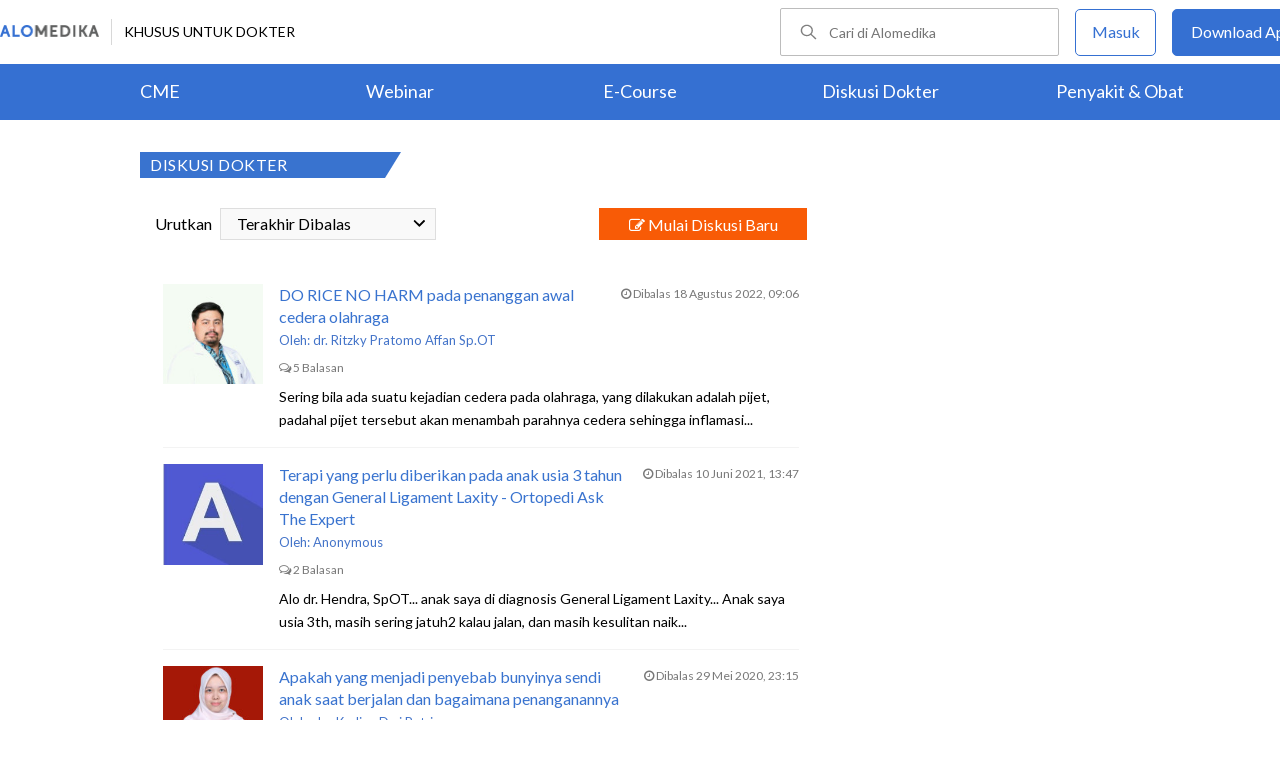

--- FILE ---
content_type: text/html; charset=utf-8
request_url: https://www.alomedika.com/komunitas/diskusi-terkait/ortopedi
body_size: 30266
content:
<!DOCTYPE html> <html> <head> <title>Diskusi Terkait - Alomedika</title> <meta http-equiv="Pragma" content="public"> <meta http-equiv="Cache-Control" content="public"> <link rel="preconnect" href="https://fonts.googleapis.com"> <link rel="preconnect" href="https://fonts.gstatic.com" crossorigin> <link href="https://fonts.googleapis.com/css2?family=Lato:wght@300;400;600;700;900&display=swap" rel="stylesheet"> <link rel="shortcut icon" type="image/x-icon" href="/assets/favicon-5114bf8e44549bf54bc8b5439081119eb243318fd9d3d368de03382513d7ee1c.png"/> <meta name="csrf-param" content="authenticity_token"/> <meta name="csrf-token" content="hcra6i4O6VElFghYpNFcJnpGp18nnrDeDRRlL_TEp4YgpO9l3BDuafC_CxJza0ayfa0vxdtKFzlNsec2gdapaA"/> <meta charset="UTF-8"> <meta name="viewport" content="width=device-width, initial-scale=1.0, user-scalable=no"> <meta name="alexaVerifyID" content="n_Kykr_OZlOYYRDisl_bHGZYccc"> <meta name="google-site-verification" content="HPFLwlynds8m23TGSdIzkGrPkqHIza9qlJeAOJjAMX0"> <meta name="msvalidate.01" content=C233DAA628883F2DD70CD54C789D0494> <meta name="postid" content=""> <meta name="posttype" content="website"> <meta name="remarketing_tags" content=""> <meta name="description" content="Alomedika adalah situs khusus profesional kesehatan di Indonesia yang memberikan berbagai informasi medis terkini berbasis bukti tentang penyakit, obat, tindakan medis, CME dan pedoman praktis klinis. Mari berbagi di Komunitas Alomedika"/> <meta name="keywords" content="alomedika, kesehatan, medis, penyakit, komunitas kesehatan, dokter, konsultasi kesehatan, informasi kesehatan, komunitas, diskusi kesehatan"/> <meta name="facebook-domain-verification" content="wj34knck6r8k4b0yrscv7vh67fg8ku"/> <meta property="fb:app_id" content="1638638236208780"/> <meta property="fb:app_version" content="v20.0"/> <meta property="og:site_name" content="Alomedika"/> <meta property="og:type" content="website"/> <meta property="og:title" content="Diskusi Terkait - Alomedika"/> <meta property="og:url" content="https://www.alomedika.com"/> <meta property="og:description" content="Alomedika adalah situs khusus profesional kesehatan di Indonesia yang memberikan berbagai informasi medis terkini berbasis bukti tentang penyakit, obat, tindakan medis, CME dan pedoman praktis klinis. Mari berbagi di Komunitas Alomedika"/> <meta property="og:locale" content="en_US"/> <meta property="og:image" content="https://www.alodokter.com/wp-content/uploads/2014/07/dokter-indonesia-alodokter.jpg"/> <meta property="og:image:width" content="650"/> <meta property="og:image:height" content="433"/> <meta property="og:image:type" content="image/jpeg"/> <link rel='canonical' href='https://www.alomedika.com'/> <meta name="referer" content="https://www.google.com"/> <meta name="recaptcha-site-key" content="6Le37ospAAAAAIQmlKVi79djstv1hygNeISH6qfB"/> <script src="https://www.google.com/recaptcha/enterprise.js?render=6Le37ospAAAAAIQmlKVi79djstv1hygNeISH6qfB"></script> <style>
      /* Hide reCAPTCHA badge (icon) */
      .grecaptcha-badge {
          display: none !important;
      }
    </style> <style type="text/css">
.login-content {
  width: 1000px!important;
  margin: 0 auto!important;
  overflow: hidden;
  padding-left: 10%;
}
.login-content.login-post{
  margin-top: -32px !important;
  margin-left: 20% !important;
  overflow: hidden;
  padding-left: 0% !important;
}

.login-content .alomedika-forget-password-page {
  padding: 100px 0 20px 20px;
  margin-bottom: 40px;
  width: 35%;
  float: left;
}
.login-content .alomedika-forget-password-page h1 {
  font-family: "Lato";
  font-size: 20px;
  margin-bottom: 30px;
}

.login-content .alomedika-forget-password-page p {
  margin-bottom: 5px;
}

.login-content .alomedika-forget-password-page  p label {
  width: 100%;
  display: inline-block;
}

.login-content .alomedika-forget-password-page input[type=text] {
  width: 80%;
  padding: 9px;
  border: 1px solid #ddd;
  margin-bottom: 10px;
}

.login-content .alomedika-forget-password-page input[type=text].error{
  border: red 1px solid;
}

.login-content .alomedika-forget-password-page input[type=submit] {
  width: 40%;
  padding: 9px;
  background: #3973cf;
  border: none;
  color: #fff;
  text-align: center;
  margin-bottom: 5px;
  cursor: pointer;
}

.login-content .alomedika-login-page {
  padding: 50px 0 20px 20px;
  margin-bottom: 40px;
  width: 35%;
  float: left;
}

.login-content .alomedika-login-page.widget{
  padding: 16px 0px 16px 16px;
  border: 1px solid #ddd;
  width: 360px;
  margin-top: 48px;
}

.login-content .alomedika-login-page.widget h2{
  font-weight: bold;
  font-size: 16px;
}

.login-content .alomedika-login-page h1 {
  font-family: "Lato";
  font-size: 20px;
  margin-bottom: 30px;
}

.login-content .alomedika-login-page p {
  margin-bottom: 5px;
}

.login-content .alomedika-login-page  p label {
  width: 100%;
  display: inline-block;
}

.login-content .alomedika-login-page input[type=text], .login-content .alomedika-login-page input[type=password]{
  width: 80% !important;
  padding: 9px;
  border: 1px solid #ddd;
}

.alomedika-login-page input[type=number]{
  width: 69% !important;
  padding: 9px;
  border: 1px solid #ddd;
}

.login-post .widget input[type=text], .login-post .widget input[type=password] {
  width: 90% !important;
}

.login-content .alomedika-login-page input[type=text].error, .login-content .alomedika-login-page input[type=password].error, .login-content .alomedika-login-page input[type=number].error, .login-content .alomedika-login-page select.error {
  border: red 1px solid;
}

.login-content .alomedika-login-page input[type=submit] {
  width: 40%;
  padding: 9px;
  background: #3973cf;
  border: none;
  color: #fff;
  text-align: center;
  cursor: pointer;
}

.login-content .alomedika-social-login {
  padding: 20px 20px 20px 50px;
  margin-bottom: 40px;
  width: 40%;
  float: left;
  border-left: 1px solid #ddd;
  margin-top: 50px;
}

.login-content .alomedika-social-login p {
  margin-bottom: 1.625em;
  -ms-word-wrap: break-word;
  word-wrap: break-word;
}

.input-select{
  background: #fff;
  width: 86%;
  padding: 9px;
  border: 1px solid #ddd;
  color: #000;
  font-family: "Lato", sans-serif;
  font-weight: 400;
  line-height: 1.625;
}

.area-list{
  display: block;
  background-color: white;
  border: 1px solid #ddd;
  width: 85%;
  height: 180px;
  overflow-y: scroll;
}

.area-list .item{
  display: block;
  font-size: 16px;
  width: 100%;
  height: 24px;
}

input[readonly=readonly]{background: #fff !important;border: 0px;color: #bdc3c7;}

/*typeahead*/
.dropdown-menu {
  position: absolute;
  top: 100%;
  left: 0;
  z-index: 1000;
  display: none;
  float: left;
  min-width: 160px;
  padding: 5px 0;
  margin: 2px 0 0;
  width: 300px;
  font-size: 14px;
  text-align: left;
  list-style: none;
  background-color: #fff;
  -webkit-background-clip: padding-box;
  background-clip: padding-box;
  border: 1px solid #ccc;
  border: 1px solid rgba(0,0,0,.15);
  border-radius: 0px;
  -webkit-box-shadow: 0 6px 12px rgba(0,0,0,.175);
  box-shadow: 0 6px 12px rgba(0,0,0,.175);
}

.dropdown-menu li a {
  display: block;
  padding: 3px 20px;
  clear: both;
  font-weight: 400;
  line-height: 1.42857143;
  color: #333;
}

.dropdown-menu .active a, .dropdown-menu .active a:focus, .dropdown-menu .active a:hover {
  color: #fff;
  text-decoration: none;
  background-color: #337ab7 ;
  outline: 0;
}
</style> <style>
    .footer {
        color: #ffffff;
        text-align: center;
    }

    .banner-footer-container {
        padding: 36px 0 36px 0;
        margin: auto;
        background-image: url("/assets/banner-footer-bg-ec0c505e6df6415c0d14b6c305feb57293dcba306809fe280ccd84c770c6adb7.jpg");
        background-repeat: no-repeat;
        background-size: cover;
    }

    .banner-footer-desc {
        font-size:24px;
        align: center;
        letter-spacing: normal;
        margin-bottom: 24px;
    }

    .icon-mobile-store {
        margin-top: 26px;
    }

    .icon-mobile-store a {
        text-decoration: none;
    }

    .icon-mobile-store a:nth-child(1) img{
        height: 54px;
        object-fit: contain;
        display: inline-block;
        margin-right: 16px;
    }

    .icon-mobile-store a:nth-child(2) img{
        height: 54px;
        object-fit: contain;
        display: inline-block;
    }


    .footer-information-container {
        background: #3570D2;
    }

    .footer-information-sub {
        clear: both;
        font-size: 14px;
        line-height: 2.2em;
        overflow: hidden;
        width: 1000px;
        margin: 0 auto;
        text-align: right;
        display
    }

    .footer-information-sub .footer-alomedika-copyright{
        color: #ffffff;
        font-size: 12px;
    }

    .footer-information{
        width: 70%;
        display: inline-grid;
    }

    .footer-information > a {
        width: auto;
        height: 35px;
        margin-top: 11px;
    }

    .footer-information-list {
        border-bottom: 1px solid #ffffff;
        display: inline-block;
    }
    
    .footer-information-list ul li {
        display: inline-table;
        padding: 4px;
    }

    .footer-information-list ul li a{
        font-size: 14px;
        color: #ffffff;
    }
</style> <style>
    #alomedika-header {
        background-color: #FFF;
        width: 100%;
        height: 120px;
        position: fixed;
        z-index: 98;
        font-size: 14px;
    }

    .alomedika-header-top{
        background: #FFFFFF;
        width: 100%;
        height: 64px;
    }

    .alomedika-header-bottom {
        background: #3570D2;
        width: 100%;
        height: 56px;
    }

    .header-top-left{
        width: 50%;
        display: flex;
        justify-content: flex-start;
        align-items: center;
    }

    .header-top-right{
        width: 50%;
        display: flex;
        justify-content: flex-end;
    }

    .alomedika-header-bottom li {
        display: inline-block;
    }

    .container-fluid-top {
        width: 1340px;
        margin: 0 auto;
        padding: 0;
        height: inherit;
        display: flex;
    }

    .container-fluid-bottom {
        width: 1200px;
        margin: 0 auto;
        padding: 0;
        height: inherit;
    }

    .container-fluid-bottom ul {
        display:table;
        table-layout: fixed;
        width:100%;
        height:100%
    }

    .container-fluid-bottom ul li {
        display:table-cell;
        width:100%;
        text-align: center;
        vertical-align: middle;
    }

    .container-fluid-bottom ul li a {
        font-size: 18px;
        color: #FFFFFF;
    }

    .search-bar {
        display: flex;
        justify-content: flex-end;
        align-items: center;
        margin-right: 16px;
    }

    .search-bar input {
        width: 220px;
        box-sizing: unset;
        margin: 0;
        height: 40px;
        line-height: 38px;
        border: 1px solid #BCBCBC;
        border-radius: 2px;
        display: inline-block;
        font-size: 14px;
        background-color: inherit;
        color: #424242;
        padding-left: 48px !important;
        background-repeat: no-repeat;
        background-position: 19px center;
        background-size: 16.5px;
        background-image: url("/assets/icon-search-cd0c54bb7dea8cdb848de7b288cc0e93c3afab4696fd252e42b64d93309878c2.svg");
    }

    .search-bar input:focus {
      outline: none;
      border: 1px solid #3570d2;
    }

    .navbar-button {
        display: flex;
        align-items: center;
    }

    .navbar-button .login-button {
        width: 79px;
        line-height: 44px;
        border: 1px solid #3570D2;
        border-radius: 5px;
        text-align: center;
        display: block;
        color: #FFFFFF;
        margin-right: 16px;
    }

    .navbar-button .login-button a {
        text-decoration: none;
        color: #3570D2;
        font-size: 16px;
    }

    .navbar-button .download-button a {
        text-decoration: none;
        color: #FFFFFF;
        font-size: 16px;
    }

    .navbar-button .download-button {
        width: 166px;
        line-height: 44px;
        border: 1px solid #3570D2;
        border-radius: 5px;
        text-align: center;
        display: block;
        background-color: #3570D2;
    }

    .header-border-grey {
        border-left: 1px solid #D8D8D8;
        height: 26px;
        margin: 12px;
    }

    .header-top-left img {
        width: 99px;
        height: 12px;
    }

    #user-loggedin-link-span, #user-loggedin-link {
        display: flex;
        align-items: center;
    }

    #user-loggedin-link-span a {
        text-decoration: none;
    }
   
    #user-loggedin-link img {
        width: 24px;
        height: 24px;
    }

    #user-loggedin-link {
        height: 75%;
        text-decoration: none;
        border: 1px solid #ECECEC;
        padding: 0 10px;
        border-radius: 5px;
    }

    #user-loggedin-info {
        height: 100%;
        display: flex;
        align-items: center;
        font-size: 16px;
        color: #424242;
        margin-left: 10px;
    }

    .dropdown-menu-new {
        cursor: pointer;
    }

    .dropdown-menu-new-content {
        display: none;
        background: #FFFFFF;
        border: 8px solid #FFFFFF;
        box-shadow: 0 3px 3px rgba(0, 0, 0, 0.2);
        position: absolute;
        margin-top: 13px;
        margin-left: 35px;
        z-index: 99999;
        min-width: 171px;
        border-radius: 5px;
    }
    .dropdown-menu-new-content:after {
        content:"";
        position: absolute;
        left: 20px;
        top: -20px;
        width: 0;
        height: 0;
        border-style: solid;
        border-width: 0 17px 17px 17px;
        border-color: transparent transparent #ffffff transparent;
        z-index:9998;
    }

    .dropdown-menu-new-content a {
        padding: 8px 10px;
        text-decoration: none;
        display: block;
        text-align: left;
        color: #424242 !important;
        font-weight: 400;
        font-size: 14px !important;
        line-height: 157%;
        border-bottom: 1px solid #ECECEC;
    }

    .dropdown-menu-new-content a:last-child { 
        border-bottom: none;
    }

    .dropdown-menu-new-content a:hover {
       color: #3570D2 !important;
    }

    .dropdown-menu-new:hover .dropdown-menu-new-content {
        display: block;
    }

    #alo-content .dropdown-menu-new:hover {
        background-color: red;
    }

    .dropdown-menu-new .dropbtn-menu {
        pointer-events: none;
    }
</style> <style type="text/css">
.entrance-modal-dialog .form-input {
    width: 100%;
    height: 50px;
    box-sizing: border-box;
    border: 1px solid #7F7F7F;
    border-radius: 4px;
    font-size: 16px;
    background-color: white;
    background-position: 20px 12px;
    background-repeat: no-repeat;
    padding: 0 16px 0 50px;
    margin-bottom: 4px;
    color: #000;
    box-sizing: border-box;
}

.entrance-modal-dialog input {
    outline: none;
}

.form-err {
    color: #d0021b;
    font-size: 12px;
    text-align: left;
    line-height: normal;
    height: 26px;
    margin-bottom: 10px;
}

.form-input.err {
    border-color: #e02020;
}

.entrance-modal-dialog button:active,
.entrance-modal-dialog button:focus {
    outline: none;
    border: none;
}

.button-get-otp {
    width: 100%;
    font-weight: bold;
    height: 50px;
    line-height: 50px;
    text-align: center;
    display: block;
    color: #FFFFFF;
    border: 0;
    cursor: pointer;
    font-size: 18px;
    border-radius: 4px;
    background-color: #3570d2;
    margin: 20px 0;
}

.method-choices {
    display: flex;
    justify-content: center;
    margin: 37px 0;
}

.line {
    width: 100%;
    height: 1px;
    background-color: #7F7F7F;
}

.entrance-text {
    font-size: 14px;
    text-align: center;
    color: #424242;
    line-height: normal;
    position: absolute;
    background-color: #fff;
    padding: 0 16px;
    align-self: center;
}

.entrance-modal-dialog .info {
    text-align: center;
    font-size: 16px;
    line-height: 1.5;
    color: #424242;
    margin-bottom: 30px;
}

.loader {
    position: absolute;
    height: 6em;
    top: 40%;
    left: 0;
    right: 0;
    margin: 0 auto;
}

.error-notif-req-otp {
    margin-top: 4px;
    font-size: 15px;
    font-weight: 500;
    font-stretch: normal;
    font-style: normal;
    line-height: normal;
    letter-spacing: normal;
    text-align: left;
    color: #d0021b;
    margin-left: 1px;
    margin-right: 25px;
}
</style> <style type="text/css">
.otp-container-dialog {
  border-radius: 5px;
  -webkit-border-radius: 5px;
  -moz-border-radius: 5px;
  background-color: #ffffff;
}

.otp-container-dialog .title {
  font-size: 24px;
  font-weight: bold;
  font-stretch: normal;
  font-style: normal;
  line-height: normal;
  letter-spacing: normal;
  text-align: center;
  color: #000000;
  padding-top: 30px;
  padding-left: 70px;
  padding-right: 70px;  
  margin-bottom: 30px;
}

.otp-container-dialog .desc {
  font-size: 16px;
  font-weight: normal;
  font-stretch: normal;
  font-style: normal;
  line-height: 1.5;
  letter-spacing: normal;
  text-align: center;
  color: #7c7c7c;
  width: 294px;
  margin: 0 auto;
  margin-bottom:40px;
}

.otp-container-dialog .desc-bold {
  font-weight: 600;
  color: #3b3738;
}

.otp-container {
  display: block;
  text-align: center;
}

.otp-container-dialog .input-container {
  text-align:center;
  display: inline-block;
}

.otp-container-dialog .number-input {
  width: 35px;
  height: 42px;
  text-align: center;
  font-size: 24px;
  font-weight: bold;
  font-stretch: normal;
  font-style: normal;
  line-height: normal;
  letter-spacing: normal;
  color: #3570d2;
  border:0px;
  border-bottom:2px solid #7f7f7f;

  /* fix safari radius input */
  border-radius: 0;
  -webkit-appearance: none;

  /* fix safari width attr not working correctly on safari */
  -moz-box-sizing: border-box;
  -webkit-box-sizing: border-box;
  box-sizing:border-box;
}

#input-1 {
  margin-right: 7px;
}

#input-2 {
  margin-left: 7px;
  margin-right: 7px;
}
#input-3 {
  margin-left: 7px;
  margin-right: 7px;
}
#input-4 {
  margin-left: 7px;
  margin-right: 7px;
}
#input-5 {
  margin-left: 7px;
  margin-right: 7px;
}
#input-6 {
  margin-left: 7px;
}

.otp-container-dialog .notif {
  margin-top: 20px;
  font-size: 14px;
  font-weight: 400;
  font-stretch: normal;
  font-style: normal;
  line-height: normal;
  letter-spacing: normal;
  text-align: center;
  color: #3570d2;
  margin-left: 40px;
  margin-right: 40px;
}

.error-notif-verify-otp{
  margin-top: 20px;
  font-size: 14px;
  font-weight: 400;
  font-stretch: normal;
  font-style: normal;
  line-height: normal;
  letter-spacing: normal;
  text-align: center;
  color: #d0021b;
  margin-left: 45px;
  margin-right: 45px;
}

.otp-container-dialog .submit-btn-container {
  margin-top: 30px;
  border-radius: 5px;
  background-color: #3570d2;
  text-align: center;
  height: 50px;
  margin-bottom: 20px;
  margin-left: 55px;
  margin-right: 55px;
  cursor:pointer;
  -webkit-border-radius: 5px;
  -moz-border-radius: 5px;
}

.otp-container-dialog .submit-btn-container.inactive {
  background-color: #3570D2;
  cursor: auto;
  opacity: 40%;
}
 
.otp-container-dialog .submit {
  width: 100%;
  font-size: 18px;
  font-weight: bold;
  font-stretch: normal;
  font-style: normal;
  line-height: normal;
  letter-spacing: normal;
  text-align: center;
  color: #ffffff;
  padding-top: 14px;
  padding-bottom: 14px;
}

.submit-btn-container.inactive .submit {
  color: #ffffff;
}

.input-otp-modal .footer-login {
  margin-left:70px;
  margin-right:70px;
  margin-bottom:50px;
}

#message-resend-otp {
  font-size: 16px;
  font-stretch: normal;
  font-style: normal;
  line-height: 1.38;
  letter-spacing: normal;
  text-align: center;
  font-weight: normal;
  color: #7f7f7f;
}

.error-otp {
  color:#e02020 !important;
  border-bottom: 2px solid #e02020 !important;
}

#message-resend-counter {
  font-size: 16px;
  font-stretch: normal;
  font-style: normal;
  line-height: 1.38;
  letter-spacing: normal;
  text-align: center;
  font-weight: normal;
  color: #7f7f7f;  
}

.links{
  font-weight: bold;
  color: #3570d2;
  cursor: pointer;
}

.otp-container-dialog input{
  outline: none;
}
.otp-container-dialog .loader {
  position: absolute;
  height: 6em;
  top: 40%;
  left: 0;
  right: 0;
  margin: 0 auto;
}
.modal-container-spinner {
  position: absolute;
  z-index: 1000;
  top: 0;
  height: 100%;
  margin: 0 auto;
  background-color: #ffffff;
  opacity: 0.9;
}

/* Modal Content Spinner*/
.otp-container-dialog .modal-spinner {
  margin: 15% auto;
  width: 420px;
  height: 100%;
  border-radius: 5px;
  -webkit-border-radius: 5px;
}

.red-field-error {
  color: red;
  border-bottom: 2px solid red;
}
</style> <style type="text/css">
    .account-type-container-dialog {
        border-radius: 5px;
        -webkit-border-radius: 5px;
        -moz-border-radius: 5px;
        background-color: #fefefe;
    }

    .account-type-container-dialog .btn-close {
        display: flex;
        justify-content: end;
        padding: 24px 24px 30px;
    }

    .account-type-container-dialog .btn-close img {
        width: 24px;
        height: 24px;
    }

    .account-type-container-dialog .content {
        padding: 72px 64px;
    }

    .account-type-container-dialog .title {
        text-align: center;
        color: #000000;
        font-size: 24px;
        font-style: normal;
        font-weight: 700;
        line-height: normal;
        margin-bottom: 24px;
    }

    .account-type-container-dialog .desc {
        text-align: center;
        color: #7f7f7f;
        font-size: 16px;
        font-style: normal;
        font-weight: 400;
        line-height: 24px;
        margin: 0 auto;
        margin-bottom: 24px;
    }

    .account-type-container-dialog .btn-choose-doctor {
        cursor: pointer;
        display: flex;
        align-items: center;
        width: 296px;
        margin: 0 auto 24px;
        padding: 16px;
        border-radius: 8px;
        box-shadow: 0px 1px 10px 0px rgba(66, 66, 66, 0.15);
        background-color: #3570d2;
    }

    .account-type-container-dialog .btn-choose-doctor img {
        width: 24px;
        height: 24px;
        padding: 8px;
        margin-right: 16px;
        border-radius: 50%;
        background-color: #ffffff;
    }

    .account-type-container-dialog .btn-choose-doctor div {
        margin: auto 0;
        color: #ffffff;
        font-size: 16px;
        font-style: normal;
        font-weight: 700;
        line-height: 22px;
    }

    .account-type-container-dialog .btn-choose-medical-student {
        cursor: pointer;
        text-align: center;
        color: #7f7f7f;
        font-size: 16px;
        font-style: normal;
        font-weight: 400;
        line-height: normal;
    }

    .account-type-container-dialog .btn-choose-medical-student span {
        text-decoration: none;
        color: #3570d2;
        font-size: 14px;
        font-style: normal;
        font-weight: 700;
        line-height: 20px;
    }
</style> <style type="text/css">
/* Modal Content */
.modal-phone-already-registered {
    width: 420px;
    border-radius: 5px;
    background-color: #ffffff;
    padding: 40px 22px 50px;
    -webkit-border-radius: 5px;
    -moz-border-radius: 5px;
    z-index: 999;
    position: relative;
    margin: 15% auto; /* 15% from the top and centered */
    height: fit-content;
    border: 1px solid #888;
}

.message-full-view {
    text-align: center;
}

.message-full-view .title {
    color: #000000;
    font-size: 24px;
    font-weight: bold;
    margin: 0 0 16px;
    font-style: normal;
    font-stretch: normal;
    line-height: normal;
    letter-spacing: normal;
    text-align: center;
}

.info {
    text-align: center;
    font-size: 16px;
    line-height: 1.5;
    color: #3b3738;
    margin-bottom: 24px;
}

.button-submit {
    width: 340px;
    margin: 0 auto;
    font-weight: bold;
    height: 50px;
    text-align: center;
    display: block;
    color: #FFFFFF;
    border: 0;
    cursor: pointer;
    font-size: 18px;
    background-color: #3570d2;
    border-radius: 5px;
    -webkit-border-radius: 5px;
    -moz-border-radius: 5px;
}

.logo-inf {
    width: 79px;
    height: 79px;
    display: block;
    margin: auto;
}

.info span {
    font-weight: 600;
    color: #3570d2;
}
</style> <style type="text/css">
  .email-sign-in-dialog .modal-content-full{
    width: 420px;
    border-radius: 5px;
    background-color: #fefefe;
    padding: 46px 32px 32px 32px;
    position: relative;
    z-index: 100;
    -webkit-border-radius: 5px;
    -moz-border-radius: 5px;
  }
  
  .email-sign-in-dialog .form-input {
    width: 100%;
    height: 50px;
    box-sizing: border-box;
    border: 1px solid #7F7F7F;
    border-radius: 4px;
    font-size: 16px;
    background-color: white;
    background-repeat: no-repeat;
    padding: 0 16px 0 50px;
    margin-bottom: 16px;
    color: #000;
    box-sizing: border-box;
  }
  
  .email-sign-in-dialog .form-input#email {
    background-position: 20px 14px;
  }

  .email-sign-in-dialog .form-input#password {
    background-position: 20px 9px;
  }

  .email-sign-in-dialog .button-submit-email {
    width: 100%;
    font-weight: bold;
    height: 50px;
    line-height: 50px;
    text-align: center;
    display: block;
    color: #FFFFFF;
    border: 0;
    cursor: pointer;
    font-size: 18px;
    border-radius: 4px;
    background-color: #3570d2;
  }

  .email-sign-in-dialog .error-notif-check-email {
    color: #d0021b;
    font-size: 14px;
    text-align: left;
    line-height: normal;
    height: 26px;
    padding-bottom: 16px;
    text-align: center;
  }
  .remember-and-forgot-password {
    width: 100%;
    display: flex;
    justify-content: space-between;
    padding-bottom: 16px;
  }

  .remember-and-forgot-password a {
    color: #006be9;
    cursor: pointer;
    border-bottom: 0 !important;
    text-decoration: none;
  }

  #rememberme-main {
    margin-right: 8px;
  }

</style> <style type="text/css">
    .input-phone-after-email-dialog .form-input {
        width: 100%;
        height: 50px;
        box-sizing: border-box;
        border: 1px solid #7F7F7F;
        border-radius: 4px;
        font-size: 16px;
        background-color: white;
        background-position: 20px 11px;
        background-repeat: no-repeat;
        padding: 0 16px 0 50px;
        margin-bottom: 4px;
        color: #000;
        box-sizing: border-box;
    }
</style> <style type="text/css">
.modal-content-full {
    width: 420px;
    border-radius: 5px;
    background-color: #fefefe;
    padding: 40px;
    position: relative;
    z-index: 100;
    margin: 10% auto;
    /* 15% from the top and centered */
    -webkit-border-radius: 5px;
    -moz-border-radius: 5px;
}

.close-button {
    position: absolute;
    width: 14px;
    height: 14px;
    cursor: pointer;
    top: 16px;
    right: 16px;
}

.modal-container {
    position: fixed;
    z-index: 99;
    left: 0;
    top: 0;
    width: 100%;
    /* Full width */
    height: 100%;
    /* Full height */
    overflow: hidden;
    background-color: rgba(0, 0, 0, 0.4);
}

.modal-content-loading {
    opacity: 0.9;
    width: inherit;
    height: 100%;
    background-color: #ffffff;
    z-index: 110;
    padding-left: inherit;
    padding-right: inherit;
    position: absolute;
    left: 0;
    right: 0;
    top: 0;
    bottom: 0;
    border-radius: 4px;
}

.loading-overlay {
    position: fixed;
    z-index: 99;
    left: 0;
    top: 0;
    width: 100%;
    height: 100%;
    overflow: hidden;
}

.input-otp-modal {
    width: 420px;
    border-radius: 5px;
    background-color: #fefefe;
    padding: 24px;
    position: relative;
    z-index: 100;
    margin: 15% auto;
    /* 15% from the top and centered */
    border: 1px solid #888;
    height: fit-content;
    -webkit-border-radius: 5px;
    -moz-border-radius: 5px;
}

.choose-account-type-modal {
    width: 472px;
    border-radius: 5px;
    background-color: #fefefe;
    position: relative;
    z-index: 100;
    margin: 15% auto;
    /* 15% from the top and centered */
    border: 1px solid #888;
    height: fit-content;
    -webkit-border-radius: 5px;
    -moz-border-radius: 5px;
}

.error-overlay {
    position: fixed;
    z-index: 99;
    left: 0;
    top: 0;
    width: 100%;
    /* Full width */
    height: 100%;
    /* Full height */
    overflow: hidden;
    background-color: rgba(0, 0, 0, 0.4);
}
</style> <style type="text/css">
    .login-widget-container {
        width: 444px;
        border-radius: 5px;
        border: 1px solid #D9D9D9;
        background-color: #fefefe;
        padding: 40px;
        position: relative;
        z-index: 100;
        margin: 10% auto;
        -webkit-border-radius: 5px;
        -moz-border-radius: 5px;
    }

    .login-with-phone-number-button {
        width: 100%;
        font-weight: bold;
        height: 50px;
        line-height: 50px;
        text-align: center;
        color: #FFFFFF;
        border: 0;
        cursor: pointer;
        font-size: 18px;
        border-radius: 4px;
        background-color: #3570d2;
        display: flex;
        align-items: center;
        justify-content: center;
    }

    .method-choices {
        display: flex;
        justify-content: center;
        margin: 37px 0;
    }

    .line {
        width: 100%;
        height: 1px;
        background-color: #7F7F7F;
    }

    .login-widget-container .title {
        color: #000000 !important;
        font-size: 24px!important;
        font-weight: bold;
        margin: 0!important;
        font-style: normal;
        font-stretch: normal;
        line-height: normal;
        letter-spacing: normal;
        text-align: center;
        padding: 8px 0 48px 0!important;
    }

    .social-media-widget .soc-button {
        outline: 0 ;
        text-decoration: none ;
        background-color: transparent ;
        transition: 0.7s ;
        color: inherit ;
    }

    .login-phone-number-text-button {
        margin: 0 !important;
        padding-left: 13px;
        color: white !important;
    }

</style> <style type="text/css">
.social-media-widget .soc-button {
    outline: 0;
    text-decoration: none;
    background-color: transparent;
    transition: 0.7s;
    color: inherit;
}

.social-media-widget .card-connect-fb {
    text-align: center;
}

.social-media-widget .title {
    font-size: 24px;
    line-height: 1.54;
    letter-spacing: normal;
    color: #000000;
    margin-top: 0;
    margin-bottom: 16px;
}

.social-media-widget .info {
    font-size: 16px;
    line-height: 1.44;
    color: #000000;
    margin-bottom: 24px;
}

.social-media-widget .soc-button {
    background-repeat: no-repeat;
    border-radius: 5px;
    font-weight: bold;
    font-style: normal;
    font-stretch: normal;
    line-height: normal;
    font-size: 18px;
    text-align: center;
    color: #ffffff;
    padding: 14px 0;
    display: block;
    cursor: pointer;
}

.social-media-widget .soc-button.fb {
    background-position: 16px 14px;
    background-size: 24px 24px;
    background-color: #3b5998;
}

.social-media-widget .remember-me p{
    font-size: 13px !important;
    font-weight: normal;
    font-stretch: normal;
    font-style: normal;
    line-height: 1.54;
    letter-spacing: normal;
    text-align: center;
    color: #8c8c8c !important;
    margin-bottom: 0 !important;
}

.social-media-widget .remember-me a {
    color: #006be9;
    cursor: pointer;
    font-weight: bold;
    border-bottom: 0 !important;
    text-decoration: none;
}

.social-media-widget .login-email-button {
    text-align: center;
    font-size: 18px;
    color: #006be9;
    margin: 24px 0 30px;
    font-weight: 700;
    display: flex;
    height: 48px;
    justify-content: center;
    align-items: center;
}

.social-media-widget .login-email-button .icon-email-blue {
    width: 20px;
    height: 16px;
    padding-right: 10px;
}

.social-media-widget .icon-facebook-img {
    position: relative;
    left: 16px;
    float: left;
    width: 10px;
    height: 19px;
}
</style> <script type='text/javascript'>
    var googletag = googletag || {};
    googletag.cmd = googletag.cmd || [];
</script> <script async="async" src="https://securepubads.g.doubleclick.net/tag/js/gpt.js"></script> <script>
    window.dataLayer = window.dataLayer || [];
        window.dataLayer.push({
            'content_group': "Diskusi"
        });
        localStorage.setItem('content_group', "Diskusi");

    (function(w,d,s,l,i){
        w[l]=w[l]||[];
        w[l].push({'gtm.start':new Date().getTime(),event:'gtm.js'});
        var f=d.getElementsByTagName(s)[0],j=d.createElement(s),dl=l!='dataLayer'?'&l='+l:'';
        j.async=true;
        j.src='https://www.googletagmanager.com/gtm.js?id='+i+dl;f.parentNode.insertBefore(j,f);
    })(window,document,"script","dataLayer","GTM-5383P6V");

    function sendEventGA4(data) {
        if(dataLayer) {
            window.dataLayer.push(function() { this.reset(); });
                window.dataLayer.push({
                    'content_group': "Diskusi"
                });
                localStorage.setItem('content_group', "Diskusi");
            dataLayer.push(data);
        }
    }

    function getCookie(name) {
        const value = `; ${document.cookie}`;
        const parts = value.split(`; ${name}=`);
        if (parts.length === 2) return parts.pop().split(';').shift();
    }

    function deleteCookie(name) {
        document.cookie = name + '=; expires=Thu, 01 Jan 1970 00:00:01 GMT;';
    }
</script> <style>
      /*General CSS*/

      * {
        font-family: 'Lato';
        font-style: normal;
        font-display: swap;
        font-weight: 400;
      }

      a,
      abbr,
      acronym,
      address,
      applet,
      big,
      blockquote,
      body,
      caption,
      cite,
      code,
      dd,
      del,
      dfn,
      div,
      dl,
      dt,
      em,
      fieldset,
      font,
      form,
      h1,
      h2,
      h3,
      h4,
      h5,
      h6,
      html,
      iframe,
      ins,
      kbd,
      label,
      legend,
      li,
      object,
      ol,
      p,
      pre,
      q,
      s,
      samp,
      small,
      span,
      strike,
      strong,
      sub,
      sup,
      table,
      tbody,
      td,
      tfoot,
      th,
      thead,
      tr,
      tt,
      ul,
      var {
        border: 0;
        font-family: "Lato", sans-serif;
        font-size: 100%;
        font-style: inherit;
        font-weight: 400;
        outline: 0;
        vertical-align: baseline;
        margin: 0;
        padding: 0
      }

      ul li a {
        text-decoration: none
      }

      h1,
      h2,
      h3 {
        clear: both;
        font-weight: 400
      }

      a,
      a:active,
      a:focus,
      a:hover,
      a:visited {
        color: #000
      }

      body {
        background: fixed #fff;
        padding: 0
      }

      body,
      input,
      textarea {
        color: #000;
        font-family: "Lato", sans-serif;
        font-weight: 400;
        line-height: 1.625
      }
      /*Begin Page*/

      #page {
        background: #f6f4f1;
        margin: 0 auto
      }
      /*Begin Header*/

      #page #alo-header {
        height: 35px;
        position: fixed;
        width: 100%;
        z-index: 999;
        top: 0;
        background: #d9d9d9
      }

      #page #alo-header #alo-header-center {
        width: 1000px;
        overflow: hidden;
        height: 35px;
        background: #d9d9d9;
        margin: 0 auto;
        padding: 0
      }

      #page #alo-header .left-alomedika-title {
        float: left;
        width: 48%;
        padding-top: 7px;
        padding-bottom: 5px;
        text-transform: uppercase
      }

      .left-alomedika-title h1,
      .left-alomedika-title h2 {
        font-size: 10pt;
        color: #000
      }

      a.header-link {
        text-decoration: none;
        color: #000!important
      }

      #page #alo-header .right-alomedika-sign {
        float: right;
        max-width: 53%;
        min-width: 30%;
        text-align: center;
        background: #3973cf;
        color: #fff;
        height: 34px;
        padding-top: 3px;
        position: relative;
        margin-right: 12px
      }

      #page #alo-header .right-alomedika-sign:before {
        content: "";
        width: 0;
        border-top: 100px solid transparent;
        border-right: 16px solid #3973cf;
        left: -16px;
        position: absolute;
        top: 0
      }

      #page #alo-header .right-alomedika-sign:after {
        content: "";
        width: 0;
        border-bottom: 34px solid transparent;
        border-left: 8px solid #3973cf;
        right: -8px;
        position: absolute;
        top: 0
      }

      strong {
        font-weight: 700;
        color: #000
      }

      .right-alomedika-sign span {
        margin-left: 20px;
        margin-right: 20px
      }

      .right-alomedika-sign span a {
        text-decoration: none;
        color: #fff;
        text-transform: uppercase;
        margin: 0 22px
      }
      /*End Header*/
      /*Start Content*/

      #page #alo-content {
        width: 100%;
        background-color: #f6f4f1
      }

      #page #alo-content #alo-content-center {
        width: 1000px;
        margin: 0 auto;
        padding: 0
      }
      /*Start Main Menu*/

      .site-header {
        margin-top: 35px;
        background: #f6f4f1
      }

      #logo-text {
        width: 100%;
        height: 125px
      }

      .site-header .alomedika-logo-header-top,
      .site-header .site-header hgroup {
        float: left
      }

      a {
        cursor: pointer
      }

      a,
      a:active,
      a:focus,
      a:hover,
      a:visited {
        color: #000
      }
      /*Start Search*/

      .site-header #alomedika-search {
        margin-top: 45px;
        float: right;
        width: 64%
      }

      .site-header #alomedika-search #searchform {
        text-align: right
      }

      input[type=text] {
        padding: 3px 9px
      }

      input.search-text-field {
        background: 5px 6px no-repeat #fff;
        font-size: 14px;
        line-height: 22px;
        margin: 0 -7px 0 0;
        padding: 7px 8px;
        height: auto;
        width: 70%;
        border: none
      }

      .search-submit {
        background: url("/assets/search-form-6d40276c4b3280407ba6332c22eb3c71130893862b19d2f5ac058f3aba5e3d95.png") no-repeat, #3973cf;
        border: none;
        color: #fff;
        cursor: pointer;
        line-height: 19px;
        text-decoration: none;
        text-indent: -99px;
        width: 60px;
        height: 35px
      }

      body,
      input,
      textarea {
        color: #000;
        font-family: "Lato", sans-serif;
        font-weight: 400;
        line-height: 1.625
      }
      /*End Search*/
      /*Start Navigasi*/

      #header-nav {
        width: 100%;
        height: 125px;
        text-align: center
      }

      #header-nav a {
        display: inline-block;
        text-decoration: none;
        font-family: "Lato";
        font-weight: 500;
        -webkit-transition: color .4s ease;
        -moz-transition: color .4s ease;
        -ms-transition: color .4s ease;
        -o-transition: color .4s ease;
        transition: color .4s ease
      }

      #header-nav .primary {
        position: relative;
        border-top: 2px solid #c8c3be;
        border-bottom: 2px solid #c8c3be;
        font-size: 0
      }

      ul {
        list-style: none
      }

      #header-nav li {
        display: inline-block
      }

      #header-nav .primary a {
        margin: 6px 35px;
        font-size: 20px;
        color: #3973cf
      }

      #header-nav .secondary {
        text-align: left;
        position: absolute;
        bottom: -44px
      }

      #header-nav .secondary a {
        color: #5f5f5f;
        font-size: 14.5px;
        margin: 5px 17px;
        text-transform: capitalize
      }

      #header-nav .primary a:hover {
        color: #5f5f5f
      }
      /*End Navigasi*/

      .clear {
        clear: both
      }
      /*Begin Main Site Container */

      #main {
        clear: both;
        padding: 0;
        overflow: hidden;
      }
      /*<!-- Begin Content -->*/
      #alomedika-home #alomedika-highlight {
        background: #fff
      }

      .highlight-title {
        width: 235px;
        padding: 0 0 0 10px;
        text-align: left;
        font-size: 16px;
        color: #fff;
        background: #3973cf;
        position: relative;
        height: 26px;
        letter-spacing: .5px;
        text-transform: uppercase
      }

      .highlight-title:after {
        content: "";
        width: 0;
        border-bottom: 26px solid transparent;
        border-left: 16px solid #3973cf;
        right: -16px;
        position: absolute;
        top: 0
      }
      /*Modals*/

      @charset "UTF-8";
      #modals {
        position: fixed;
        top: 0;
        left: 0;
        width: 100%;
        height: 100%;
        z-index: 9999;
      }

      #modals a {
        text-decoration: underline;
        padding: 0;
        background: 0 0;
        color: #000;
        margin-top: 10px;
        margin-left: 5px;
        display: inline-block;
      }

      #modals .wrapper {
        position: absolute;
        top: 0;
        left: 0;
        width: 100%;
        height: 100%;
        background: #000;
        opacity: 0.75;
      }

      #modals .container {
        position: absolute;
        top: 50%;
        left: 50%;
        margin-top: -180.5px;
        margin-left: -405px;
        width: 750px;
        min-height: 200px;
        padding: 15px 30px;
        background: #fff;
        -webkit-box-shadow: 0 0 10px #000;
        -moz-box-shadow: 0 0 10px #000;
        -o-box-shadow: 0 0 10px #000;
        -ms-box-shadow: 0 0 10px #000;
        box-shadow: 0 0 10px #000;
      }

      #modals .container .close {
        margin: 0;
        position: absolute;
        top: -4px;
        right: -4.5px;
        display: block;
        width: 30px;
        height: 30px;
        text-indent: -9999px;
        background: url("/assets/close-ffea5be39b4558bb90825498373b67e7d49e504acb506c68df18a07ad400f9d9.png") no-repeat;
      }

      #modals .container .login-note {
        margin-top: 15px;
      }

      #modals .container h2 {
        font-size: 20px;
        font-family: "Lato";
        position: absolute;
        top: 0;
        left: 0;
        background: #3973cf;
        padding-left: 30px;
        padding-right: 70px;
        color: #fff;
      }

      #modals .container h2:after {
        content: "";
        width: 0;
        border-bottom: 33px solid transparent;
        border-left: 16px solid #3973cf;
        right: -16px;
        position: absolute;
        top: 0;
      }

      #modals .container {
        padding-top: 60px !important;
      }

      #modals .container .left {
        float: left;
        width: 400px;
      }

      #modals .container .right {
        float: left;
        width: 310px;
        border-left: 1px solid #9B9B9B;
        padding-left: 25px;
      }

      #modals .container .left a.alomedika-reg {
        background: #9B9B9B;
        padding: 5px;
        color: #fff;
        text-decoration: none;
      }

      #modals .container .left a.alomedika-reg:hover {
        background: #3973cf;
      }

      #modals .container .left form p,
      #modals .container .left p {
        margin-bottom: 5px;
      }

      #modals .container .left form p label {
        width: 100%;
        display: inline-block;
      }

      #modals .container .left form input[type=password],
      #modals .container .left form input[type=text] {
        width: 79%;
        padding: 9px;
        border: 1px solid grey;
      }

      #modals .container .left form input[type=submit] {
        width: 84%;
        padding: 9px;
        background: #3973cf;
        border: none;
        color: #fff;
        text-align: center;
        font-size: 16px;
        font-family: "Lato";
        cursor: pointer;
      }

      #modals .container #pass_strength_msg {
        display: none;
      }

      #modals .container #lostpasswordform #user_login {
        padding-top: 10px;
        padding-bottom: 10px;
        margin-bottom: 10px;
        width: 350px;
      }

      #modals .forgot_password_link a {
        text-decoration: underline;
        padding: 0;
        background: 0 0;
        color: #000;
        margin-top: 10px;
        margin-left: 5px;
        display: inline-block;
      }

      /*FA*/

      @font-face {
        font-family: 'FontAwesome';
        src: url("/assets/font-awesome/fontawesome-webfont-39e237c07403e62f00bd6ddf0b59d3349c7bd3869250aaadc389419db6aa40ef.eot");
        src: url("/assets/font-awesome/fontawesome-webfont-39e237c07403e62f00bd6ddf0b59d3349c7bd3869250aaadc389419db6aa40ef.eot")format("embedded-opentype"),url("/assets/font-awesome/fontawesome-webfont-0fd28fece9ebd606b8b071460ebd3fc2ed7bc7a66ef91c8834f11dfacab4a849.woff")format("woff"),url("/assets/font-awesome/fontawesome-webfont-6b49348ad53886d09ce4c32fa146e899c820de3f85a8dd3704a0624eb3bf7fa1.ttf")format("truetype"),url("/assets/font-awesome/fontawesome-webfont-b751f81b4b0db77c49a73fe8067c0aed1f1e46eb12f367ee53fe6df8b9043703.svg")format("svg");
        font-weight: normal;
        font-style: normal;
      }

      .fa {
        display: inline-block;
        font: normal normal normal 14px/1 FontAwesome;
        font-size: inherit;
        text-rendering: auto;
        -webkit-font-smoothing: antialiased;
        -moz-osx-font-smoothing: grayscale
      }

      .fa-comment:before {
        content: "\f075";
      }

      .fa-comments-o::before {
        content: "\f0e6";
      }

      .fa-clock-o:before {
        content: "\f017"
      }

      .fa-plus-square:before {
        content: "\f0fe"
      }

      .fa-caret-left:before {
        content: "\f0d9";
      }

      .fa-caret-right:before {
        content: "\f0da";
      }

      .fa-arrow-circle-left:before {
        content: "\f0a8";
      }

      .fa-edit:before,
      .fa-pencil-square-o:before {
        content: "\f044";
      }

      .fa-pencil:before {
        content: "\f040";
      }

      .fa-quote-right:before {
        content: "\f10e";
      }

      .fa-user:before {
        content: "\f007";
      }
      .fa-exclamation-circle:before {
        content: "\f06a";
      }
      .fa-arrow-left:before {
        content: "\f060";
      }

      .fa-calendar:before {
        content: "\f073";
      }
      /*DISCUSSIONS*/

      ul li a {
        text-decoration: none;
      }

      a {
        cursor: pointer;
      }

      ul {
        list-style: none;
      }

      input[type=text] {
        padding: 3px 9px;
      }

      .right-alomedika-sign span {
        margin-left: 20px;
        margin-right: 20px;
      }

      .hide {
        display: none !important;
      }

      .clearfix {
        display: block;
      }

      .clearfix:after {
        visibility: hidden;
        display: block;
        font-size: 0;
        content: " ";
        clear: both;
        height: 0;
      }

      i {
        font-style: italic;
      }

      .adunit {
        margin-bottom: 20px;
      }

      :focus {
        outline: 0;
      }

      .widget {
        margin: 0 0 2.2em;
        word-wrap: break-word;
      }

      .widget ul {
        font-size: 13px;
        margin-left: 0 !important;
      }

      #header-nav {
        width: 100%;
        height: 125px;
        text-align: center;
      }

      #header-nav a {
        display: inline-block;
        text-decoration: none;
        font-family: "Lato";
        font-weight: 500;
        -webkit-transition: color .4s ease;
        -moz-transition: color .4s ease;
        -ms-transition: color .4s ease;
        -o-transition: color .4s ease;
        transition: color .4s ease;
      }

      #header-nav .primary a:hover {
        color: #5f5f5f;
      }

      #page #alo-content {
        width: 100%;
        background-color: #f6f4f1;
      }

      #page #alo-content #alo-content-center {
        width: 1000px;
        margin: 0 auto;
        padding: 0;
      }

      #main {
        clear: both;
        padding: 0;
        overflow: hidden;
      }

      .highlight-title {
        width: 235px;
        padding: 0 0 0 10px;
        text-align: left;
        font-size: 16px;
        color: #fff;
        background: #3973cf;
        position: relative;
        height: 26px;
        letter-spacing: .5px;
        text-transform: uppercase;
      }

      .highlight-title:after {
        content: "";
        width: 0;
        border-bottom: 26px solid transparent;
        border-left: 16px solid #3973cf;
        right: -16px;
        position: absolute;
        top: 0;
      }

      .alomedika-bbp-pagination-topic {
        text-align: center;
        font-size: 16px;
      }

      .alomedika-bbp-pagination-topic a {
        color: #3973cf;
        text-decoration: none;
        padding: 5px;
        font-weight: 700;
      }

      #colophon {
        clear: both;
        color: #000;
        text-align: center;
        background: #d9d9d9;
      }

      .social-profiles {
        display: block;
        text-align: right;
        height: 35px;
        width: 100%;
        margin-bottom: 5px;
      }

      .social-profiles ul {
        font-size: 0;
        list-style: none;
        margin: 0 0 0 -.8125em;
      }

      .social-profiles ul li {
        display: inline-block;
        font-size: 13px;
        margin: 3px;
        zoom: 1;
      }

      .social-profiles ul li a {
        display: block;
        width: 32px;
        height: 32px;
        -webkit-transition: all .4s ease;
        -moz-transition: all .4s ease;
        -o-transition: all .4s ease;
        -ms-transition: all .4s ease;
        transition: all .4s ease;
        text-indent: -9999;
        opacity: .6;
      }

      .social-profiles ul li a:hover {
        opacity: 1;
      }

      .site-credits {
        clear: both;
        font-size: 14px;
        line-height: 2.2em;
        overflow: hidden;
        background: #d9d9d9;
        width: 1000px;
        margin: 0 auto;
      }

      .site-credits .inner-credits {
        width: 66% !important;
        margin: 0 auto;
        float: right;
      }

      .site-credits .inner-credits .alomedika-footer-top {
        border-bottom: 1px solid #bdbdbd;
      }

      .site-credits .inner-credits .alomedika-footer-top .widget {
        margin-bottom: 0 !important;
      }

      .site-credits .inner-credits .alomedika-footer-top .widget ul.menu {
        text-align: right;
        font-size: 0;
      }

      .site-credits .inner-credits .alomedika-footer-top .widget ul.menu li {
        display: inline-table;
        font-size: 13px;
        padding: 4px;
      }

      .site-credits .inner-credits .alomedika-footer-top .widget ul.menu li a {
        color: #5f5f5f;
        font-weight: 400;
      }

      .site-credits .inner-credits .alomedika-footer-bottom {
        margin-top: 10px;
      }

      .site-credits .inner-credits .alomedika-footer-bottom aside.social_widget {
        margin-bottom: 3px !important;
      }

      .categories-credit {
        float: left;
        width: 30%;
        overflow: hidden;
        text-align: left;
        padding: 10px;
      }

      .categories-credit ul {
        overflow: hidden;
        font-size: 0;
      }

      .categories-credit ul li {
        margin-right: 6px;
        display: inline-flex;
      }

      .categories-credit ul li a {
        color: #fff;
        padding: 5px;
        font-size: 14px;
        background: #9B9B9B;
      }

      .categories-credit ul li a:hover {
        background: #3973cf;
      }

      .alomedika-copyright {
        text-align: right;
        color: #4379A5;
        font-size: 13px;
      }

      .back-to-top {
        position: fixed;
        bottom: 10px;
        right: 10px;
      }

      .back-to-top a {
        width: 46px;
        height: 40.5px;
        text-indent: -20000px;
        display: block;
        background-image: url("/assets/arrow-top-b5639806926a50e8af03b882c58e0662901b9aa5214e411ec65ecabfb9761552.png");
      }

      #content {
        float: left;
        width: 677px;
        margin: 0 22px 30px 0;
      }

      #content .hentry {
        margin-bottom: 0;
        background: #fff;
        position: relative;
        z-index: 1;
      }

      #content article .entry-content {
        word-wrap: break-word;
        padding: 10px 0px 20px 0px;
        overflow: hidden;
      }

      #content article .entry-content img {
        height: auto;
      }

      #content article .entry-content ul {
        font-size: 16px;
        font-weight: 400;
        line-height: 20px;
        margin-bottom: 20px;
        padding-left: 30px !important;
      }

      #content article .entry-content ul li {
        list-style-type: square;
        margin-bottom: 10px;
        line-height: 23px;
      }

      #content #bbpress-forums ul {
        list-style: none;
        margin: 0;
        padding: 0;
        font-size: 0;
      }

      #content #bbpress-forums ul li {
        margin: 0;
        list-style: none;
      }

      #content #bbpress-forums {
        clear: both;
        margin-top: 10px;
        margin-left: -25px;
        overflow: hidden;
        font-size: 12px;
      }

      #content #bbpress-forums .bbp-reply-content {
        margin-left: 127px;
        padding: 5px 0;
      }

      #content #bbpress-forums .main-buttons {
        padding: 10px 0 20px !important;
        margin: 0 !important;
        float:right;
      }

      #content #bbpress-forums .main-buttons a {
        display: inline-block;
        font-family: "Lato", sans-serif;
        font-size: 16px;
        text-align: center;
        text-decoration: none;
        color: #fff;
        width: 284px !important;
        line-height: 41px;
      }

      #content #bbpress-forums .main-buttons .search-topic {
        background: #666;
        margin-right: 20px;
      }

      #content #bbpress-forums .main-buttons .create-topic {
        background: #f85b06;
      }

      #content #bbpress-forums ul {
        list-style: none;
        margin: 0;
        padding: 0;
        font-size: 0;
      }

      #content #bbpress-forums ul li {
        /*margin:   25px 0 0 -17px !important;*/
        margin: 0;
        list-style: none;
        line-height: 23px;
      }

      #content #bbpress-forums ul li.bbp-topic-title,
      #content #bbpress-forums ul li.bbp-topic-freshness {
        float: left;
      }

      #secondary {
        float: right;
        width: 30%;
        margin-bottom: 10px;
      }

      .alomedika-bbp-avatar {
        float: left;
        padding: 5px 15px 5px 12px;
      }

      li.bbp-topic-title {
        width: 428px;
        padding-right: 15px;
        margin-right: 25px !important;
        margin-bottom: 10px !important;
      }

      li.bbp-topic-freshness {
        width: 142px;
        text-align: right !important;
        color: #000;
        font-size: 14px;
      }

      .alomedika-bbp-description {
        margin-left: 125px;
        color: #000;
      }

      .alomedika-bbp-author,
      a.bbp-author-name {
        color: #3973cf;
        font-size: 14px;
        padding-top: 5px;
      }

      .bbp-reply-content {
        margin-left: 127px;
        padding: 5px 0;
      }

      .alomedika_bbp_freshness {
        color: #f7b334;
      }

      .alomedika_bbp_answered {
        font-size: 13px;
      }

      .bbp-reply-content {
        font-size: 14px;
      }

      .bbp-body .bbp-topic-title a.bbp-topic-permalink {
        color: #000;
        font-size: 16px;
        font-weight: 700;
      }

      .alomedika-post-widget aside {
        background: #fff;
      }

      .widget-title {
        width: 190px;
        padding-left: 10px;
        text-align: left;
        font-size: 16px;
        letter-spacing: .5px;
        height: 26px;
        color: #fff;
        background: #3973cf;
        position: relative;
        padding-right: 0;
        text-transform: uppercase;
      }

      .widget-title:after {
        content: "";
        width: 0;
        border-bottom: 26px solid transparent;
        border-left: 16px solid #3973cf;
        right: -16px;
        position: absolute;
        top: 0;
      }

      .widget.popular-posts ul {
        padding: 10px;
      }

      .widget.popular-posts ul li {
        margin-bottom: 10px;
      }

      .widget a.bbp-forum-title {
        color: #000;
        font-weight: 500;
        font-size: 14px;
        text-transform: uppercase;
        line-height: 19px;
      }

      #content {
        float: left;
        width: 677px;
        margin: 0 22px 30px 0
      }
      /*END DISCUSSIONS*/
      /*TOPIC*/

      h1,
      h2,
      h3 {
        clear: both;
        font-weight: 400;
      }

      ul li a {
        text-decoration: none;
      }

      a {
        cursor: pointer;
      }

      ul {
        list-style: none;
      }

      input[type=text] {
        padding: 3px 9px;
      }

      .hide {
        display: none !important;
      }

      .text-center {
        text-align: center;
      }

      .clearfix {
        display: block;
      }

      .clearfix:after {
        visibility: hidden;
        display: block;
        font-size: 0;
        content: " ";
        clear: both;
        height: 0;
      }

      .capitalize {
        text-transform: capitalize !important;
      }

      :focus {
        outline: 0;
      }

      .widget {
        margin: 0 0 2.2em;
        word-wrap: break-word;
      }

      .widget ul {
        font-size: 13px;
        margin-left: 0 !important;
      }

      #header-nav a {
        display: inline-block;
        text-decoration: none;
        font-family: "Lato";
        font-weight: 500;
        -webkit-transition: color .4s ease;
        -moz-transition: color .4s ease;
        -ms-transition: color .4s ease;
        -o-transition: color .4s ease;
        transition: color .4s ease;
      }

      .alomedika-wording-widget {
        padding: 30px 10px;
        background: #fff;
        text-align: center;
        -moz-box-shadow: 0 0 3px #c9c9c9;
        margin-bottom: 15px;
      }

      .alomedika-wording-widget a.community-wording-widget {
        padding: 10px;
        background: #3973cf;
        color: #fff;
        text-decoration: none;
        font-size: 16px;
        -moz-transition: all .4s ease;
        -o-transition: all .4s ease;
        -ms-transition: all .4s ease;
        font-family: "Lato";
        font-weight: 400;
      }

      .alomedika-wording-widget p {
        font-size: 21px;
        margin-bottom: 1.2em;
      }

      .categories-credit {
        float: left;
        width: 30%;
        overflow: hidden;
        text-align: left;
        padding: 10px;
      }

      .categories-credit ul {
        overflow: hidden;
        font-size: 0;
      }

      .categories-credit ul li {
        margin-right: 6px;
        display: inline-flex;
      }

      .categories-credit ul li a {
        color: #fff;
        padding: 5px;
        font-size: 14px;
        background: #9B9B9B;
      }

      .categories-credit ul li a:hover {
        background: #3973cf;
      }

      .alomedika-copyright {
        text-align: right;
        color: #4379A5;
        font-size: 13px;
      }

      .back-to-top {
        position: fixed;
        bottom: 10px;
        right: 10px;
      }

      .back-to-top a {
        width: 46px;
        height: 40.5px;
        text-indent: -20000px;
        display: block;
        background-image: url("/assets/arrow-top-b5639806926a50e8af03b882c58e0662901b9aa5214e411ec65ecabfb9761552.png");
      }

      #content article .entry-content .entry-content-detail {
        margin: 30px 0 20px;
      }

      #content #alomedika-a-z {
        margin: 30px 95px 20px !important;
      }

      #content #alomedika-a-z .search-a-z {
        margin-bottom: 25px;
      }

      #content #alomedika-a-z .search-a-z input.search-text-field {
        text-transform: uppercase;
        width: 82%;
        background: 5px 6px no-repeat #ffffff;
      }

      #content #alomedika-a-z .search-by-letter a.alomedika-huruf {
        color: #3973cf;
        text-decoration: none;
        padding-right: 1px;
        font-size: 17px;
        font-family: "Lato";
      }

      #content #alomedika-a-z .search-by-letter a.alomedika-huruf:hover {
        color: #222;
      }

      #content #index-search .search-submit {
        vertical-align: bottom;
      }

      #secondary {
        float: right;
        width: 30%;
        margin-bottom: 10px;
      }

      .content-main {
        float: left;
        width: 677px;
        margin: -17px 22px 30px 0;
        background: #fff;
      }

      .content-main #index-list p {
        margin: 10px 0;
      }

      .content-main .entry-content ul {
        font-size: 16px;
        font-weight: 400;
        line-height: 20px;
        margin-bottom: 20px;
        padding-left: 30px !important;
      }

      .content-main ul.menu-children {
        padding: 20px 0 8px;
        overflow: hidden;
      }

      .content-main ul.menu-children li {
        margin: 3px 20px;
        width: 170px;
        float: left;
        list-style-type: none;
        line-height: 23px;
      }

      .content-main ul.menu-children li a:hover {
        color: #3973cf !important;
      }

      .clearfix {
        display: block;
      }

      .clearfix:after {
        visibility: hidden;
        display: block;
        font-size: 0;
        content: " ";
        clear: both;
        height: 0;
      }

      i {
        font-style: italic;
      }

      .adunit {
        margin-bottom: 20px;
      }

      :focus {
        outline: 0;
      }

      .widget {
        margin: 0 0 2.2em;
        word-wrap: break-word;
      }

      .widget ul {
        font-size: 13px;
        margin-left: 0 !important;
      }

      #header-nav a {
        display: inline-block;
        text-decoration: none;
        font-family: "Lato";
        font-weight: 500;
        -webkit-transition: color .4s ease;
        -moz-transition: color .4s ease;
        -ms-transition: color .4s ease;
        -o-transition: color .4s ease;
        transition: color .4s ease;
      }

      .categories-credit {
        float: left;
        width: 30%;
        overflow: hidden;
        text-align: left;
        padding: 10px;
      }

      .categories-credit ul {
        overflow: hidden;
        font-size: 0;
      }

      .categories-credit ul li {
        margin-right: 6px;
        display: inline-flex;
      }

      .categories-credit ul li a {
        color: #fff;
        padding: 5px;
        font-size: 14px;
        background: #9B9B9B;
      }

      .categories-credit ul li a:hover {
        background: #3973cf;
      }

      .alomedika-copyright {
        text-align: right;
        color: #4379A5;
        font-size: 13px;
      }

      #content article .entry-content img {
        height: auto;
      }

      #content article .entry-content p {
        -ms-word-wrap: break-word;
        word-wrap: break-word;
        font-size: 16px;
        line-height: 23px;
        margin-bottom: 20px;
      }

      #content article .entry-content p a {
        color: #3973cf;
        border-bottom: 1px solid rgba(0, 0, 0, 0.1);
        padding-bottom: 1px;
        /*text-decoration: none;*/
      }

      #content article .entry-content p a:hover {
        color: #313131;
        border-bottom: 1px solid rgba(0, 0, 0, 0.8);
        /*text-decoration: none;*/
      }

      #content article .entry-content h1 {
        margin: 0 0 .8125em;
      }

      #content article .entry-content h1.highlight-title-small {
        padding-left: 0 !important;
      }

      #content article .entry-content ul {
        font-size: 16px;
        font-weight: 400;
        line-height: 20px;
        margin-bottom: 20px;
        padding-left: 30px !important;
      }

      #content article .entry-content ul li {
        list-style-type: square;
        margin-bottom: 10px;
        line-height: 23px;
      }

      #content .share-button {
        margin-left: 15px;
        margin-top: 10px;
      }

      #content .share-button a {
        width: 40px !important;
        height: 40px !important;
        margin-right: 20px;
        background-size: 40px;
        display: inline-block;
        margin-bottom: 5px;
      }

      #content .share-button a.facebook {
        background-image: url("/assets/icons/facebook-2ddf6ed79f144d4ec152996128612e9e240665b8ac57a8b75491af77dd54d6c5.png");
      }

      #content .share-button a.twitter {
        background-image: url("/assets/icons/twitter-f55581e685d151a451a0c5a06334ffe2172ceb39c40a1ff5d7d5b5e8079bd484.png");
      }

      #content .share-button a.google_plus {
        background-image: url("/assets/icons/google-fd8a3a1a73cf3d7fa543c4e6983509462f1183ddfffdf110efe70cc38a575fd1.png");
      }

      #content .share-button a.mail {
        background-image: url("/assets/icons/mail-8d6fcdbc1811c6976495876467091e11479e9593ce78fc0f04c90847930c4623.png");
      }

      #content #bbpress-forums ul {
        list-style: none;
        margin: 0;
        padding: 0;
        font-size: 0;
      }

      #content #bbpress-forums ul li {
        margin: 0;
        list-style: none;
      }

      #content #bbpress-forums {
        clear: both;
        margin-top: 10px;
        overflow: hidden;
        font-size: 12px;
        margin-left: 0px;
      }

      #content #bbpress-forums .bbp-replies {
        font-size: 12px;
        overflow: hidden;
        border: none;
        margin-bottom: 20px;
        padding: 5px 10px;
        clear: both;
      }

      #content #bbpress-forums .bbp-replies .bbp-reply-content a {
        color: #3973cf;
        border-bottom: 1px solid rgba(0, 0, 0, 0.1);
        padding-bottom: 1px;
        font-size: 16px;
      }

      #content #bbpress-forums .bbp-reply-author {
        float: left;
        text-align: center;
        width: 115px;
      }

      #content #bbpress-forums .bbp-reply-author a.bbp-author-name {
        clear: left;
        display: block;
        margin: 0 12px;
        word-break: break-word;
      }

      #content #bbpress-forums .bbp-reply-author .alomedika-reply-author {
        font-size: 12px;
      }

      #content #bbpress-forums .bbp-reply-author .alomedika-reply-author i {
        font-size: 15px;
        color: red;
      }

      #content #bbpress-forums .bbp-reply-content {
        margin-left: 127px;
        padding: 5px 0;
      }

      #content #bbpress-forums .bbp-reply-content img {
        width: 100%!important;
      }

      #content #bbpress-forums .bbp-reply-post-date-right {
        text-align: right;
        font-size: 12px !important;
        margin-bottom: 10px;
      }

      #content #bbpress-forums h1 {
        margin: 0;
        padding: 25px 5px 20px;
        color: #3973cf;
        font-size: 16px;
        font-weight: 400;
        font-family: "Lato", sans-serif;
        line-height: 140%;
        text-align: left;
        text-transform: none;
      }

      #content #bbpress-forums #alomedika-komunitas {
        width: 77%;
        float: right;
      }

      #content #bbpress-forums .alomedika-kembali-komunitas {
        width: 195px;
        height: 21px;
        background-color: #f6f4f1;
        text-align: center;
        padding: 5px 0;
        float: left;
        color: #3973cf;
        font-size: 16px;
      }

      #content #bbpress-forums .alomedika-kembali-komunitas a {
        text-decoration: none;
        color: #3973cf;
        font-family: "Lato", sans-serif;
      }

      #content #bbpress-forums .alomedika-balas {
        width: 75px;
        height: 21px;
        background-color: #f6f4f1;
        text-align: center;
        padding: 5px 0;
        float: right;
      }

      #content #bbpress-forums .alomedika-balas a {
        text-decoration: none;
        color: #3973cf;
        font-size: 16px;
        font-family: "Lato", sans-serif;
      }

      #content #bbpress-forums .alomedika-create-topic {
        width: 160px;
        font-size: 16px;
        background-color: #f85b06;
        text-align: center;
        padding: 5px;
        float: right;
        margin-right: 20px;
      }

      #content #bbpress-forums .alomedika-create-topic a {
        text-decoration: none;
        color: #fff;
        font-family: "Lato", sans-serif;
      }

      #content #bbpress-forums .alomedika-quote {
        width: 80px;
        height: 21px;
        background-color: #f6f4f1;
        text-align: center;
        padding: 5px 0;
        float: right;
      }

      #content #bbpress-forums .alomedika-quote a {
        text-decoration: none;
        color: #3973cf;
        font-size: 16px;
        font-family: "Lato", sans-serif;
      }

      #content #bbpress-forums .alomedika-quote-balas {
        width: 80px;
        height: 21px;
        background-color: #f6f4f1;
        text-align: center;
        padding: 5px 0;
        float: right;
      }

      #content #bbpress-forums .alomedika-quote-balas a {
        text-decoration: none;
        color: #3973cf;
        font-size: 16px;
        font-family: "Lato", sans-serif;
      }

      #content #bbpress-forums .share-button {
        float: left;
        margin: 0;
      }

      #content #bbpress-forums .share-button a {
        width: 35px !important;
        height: 35px !important;
        background-size: 35px;
      }

      #content #bbpress-forums .bbp-topic-button-bottom {
        width: 100%;
      }

      #content #bbpress-forums .bbp-topic-button-bottom .alomedika-kembali-komunitas {
        float: right;
        margin-right: 30px;
      }

      #content #bbpress-forums ul {
        list-style: none;
        margin: 0;
        padding: 0;
        font-size: 0;
      }

      #content #bbpress-forums ul li {
        margin: 0;
        list-style: none;
        line-height: 23px;
      }

      #content #bbpress-forums .thread-container ul,
      #content .thread-detail-reply-container .thread-container ul{
        list-style: disc;
        margin: 0;
        padding: 0;
        font-size: 16px;
      }
      #content #bbpress-forums .thread-container ol,
      #content .thread-detail-reply-container .thread-container ol{
        list-style: decimal;
        margin: 0;
        padding: 0;
        font-size: 16px;
      }
      #content .thread-detail-reply-container .thread-container ul,
      #content .thread-detail-reply-container .thread-container ol{
        padding-left: 30px;
      }

      #content #bbpress-forums .thread-container ul li,
      #content .thread-detail-reply-container .thread-container ul li {
        margin: 0;
        list-style: disc;
        line-height: 23px;
      }

      #content #bbpress-forums .thread-container ol li,
      #content .thread-detail-reply-container .thread-container ol li {
        margin: 0;
        list-style: decimal;
        line-height: 23px;
      }

      #content #bbpress-forums .thread-container ul li.ql-indent-1,
      #content .thread-detail-reply-container .thread-container ul li.ql-indent-1{
        list-style: disc;
        margin-left: 30px;
      }

      #content #bbpress-forums .thread-container ul li.ql-indent-2,
      #content .thread-detail-reply-container .thread-container ul li.ql-indent-2 {
        list-style: disc;
        margin-left: 60px;
      }

      #content #bbpress-forums .thread-container ul li.ql-indent-3,
      #content .thread-detail-reply-container .thread-container ul li.ql-indent-3 {
        list-style: disc;
        margin-left: 90px;
      }

      #content #bbpress-forums .thread-container ul li.ql-indent-4,
      #content .thread-detail-reply-container .thread-container ul li.ql-indent-4 {
        list-style: disc;
        margin-left: 120px;
      }

      #content #bbpress-forums .thread-container ul li.ql-indent-5,
      #content .thread-detail-reply-container .thread-container ul li.ql-indent-5 {
        list-style: disc;
        margin-left: 150px;
      }

      #content #bbpress-forums .thread-container ol li.ql-indent-1,
      #content .thread-detail-reply-container .thread-container ol li.ql-indent-1{
        list-style: decimal;
        margin-left: 30px;
      }

      #content #bbpress-forums .thread-container ol li.ql-indent-2,
      #content .thread-detail-reply-container .thread-container ol li.ql-indent-2 {
        list-style: decimal;
        margin-left: 60px;
      }

      #content #bbpress-forums .thread-container ol li.ql-indent-3,
      #content .thread-detail-reply-container .thread-container ol li.ql-indent-3 {
        list-style: decimal;
        margin-left: 90px;
      }

      #content #bbpress-forums .thread-container ol li.ql-indent-4,
      #content .thread-detail-reply-container .thread-container ol li.ql-indent-4 {
        list-style: decimal;
        margin-left: 120px;
      }

      #content #bbpress-forums .thread-container ol li.ql-indent-5,
      #content .thread-detail-reply-container .thread-container ol li.ql-indent-5 {
        list-style: decimal;
        margin-left: 150px;
      }

      #content #bbpress-forums #feedback-box a {
        display: inline-block;
        margin: 0 5px;
        padding: 5px 0;
        width: 75px;
        text-align: center;
        background: #3973cf;
        color: #fff;
        line-height: 100%;
        border-radius: 5px;
      }

      #widget-related-topic {
        font-size: 16px;
      }

      #widget-related-topic .inner-popular-discussion-widget {
        margin: 25px 10px 20px;
      }

      #widget-related-topic #alomedika-wording-community {
        background: #fff;
        padding: 10px;
        text-align: center;
      }

      #widget-related-topic #alomedika-wording-community p {
        margin-bottom: 1.8em !important;
      }

      #widget-related-topic #alomedika-wording-community a.community-wording-button {
        padding: 10px;
        background: #3973cf;
        color: #fff;
        text-decoration: none;
        font-weight: 400;
      }

      #widget-related-topic .list {
        margin-top: 0;
        margin-bottom: 0;
        clear: both;
        overflow: hidden;
      }

      #widget-related-topic .list li {
        float: left;
        padding-bottom: 20px;
      }

      .content-main {
        float: left;
        width: 677px;
        margin: -17px 22px 30px 0;
        background: #fff;
      }

      .alomedika-bbp-avatar {
        float: left;
        padding: 5px 15px 5px 12px;
      }

      li.bbp-topic-title {
        width: 428px;
        padding-right: 5px;
        margin-right: 25px !important;
        margin-bottom: 10px !important;
      }

      li.bbp-topic-freshness {
        width: 142px;
        text-align: right !important;
        color: #000;
        font-size: 14px;
      }

      .alomedika-bbp-description {
        margin-left: 125px;
        color: #000;
      }

      .alomedika-bbp-author,
      a.bbp-author-name {
        color: #3973cf;
        font-size: 14px;
        padding-top: 5px;
      }

      .bbp-reply-content {
        margin-left: 127px;
        padding: 5px 0;
      }

      .alomedika_bbp_freshness {
        color: #f7b334;
      }

      .alomedika_bbp_answered {
        font-size: 13px;
      }

      .bbp-reply-content {
        font-size: 14px;
      }

      .bbp-reply-content h1, .bbp-reply-content h2, .bbp-reply-content h3, .bbp-reply-content h4, .bbp-reply-content h5, .bbp-reply-content h6{
        clear: none!important;
      }

      .bbp-body .bbp-topic-title a.bbp-topic-permalink {
        color: #000;
        font-size: 16px;
        font-weight: 700;
      }

      .alomedika-post-widget aside {
        background: #fff;
      }

      .widget-title {
        width: 190px;
        padding-left: 10px;
        text-align: left;
        font-size: 16px;
        letter-spacing: .5px;
        height: 26px;
        color: #fff;
        background: #3973cf;
        position: relative;
        padding-right: 0;
        text-transform: uppercase;
      }

      .widget-title:after {
        content: "";
        width: 0;
        border-bottom: 26px solid transparent;
        border-left: 16px solid #3973cf;
        right: -16px;
        position: absolute;
        top: 0;
      }

      .widget.popular-posts ul {
        padding: 10px;
      }

      .widget.popular-posts ul li {
        margin-bottom: 10px;
      }

      .widget a.bbp-forum-title {
        color: #000;
        font-weight: 500;
        font-size: 14px;
        text-transform: uppercase;
        line-height: 19px;
      }

      .see-more {
        text-align: center;
        margin-top: -10px;
        padding-bottom: 10px;
      }

      .see-more a {
        display: inline-block;
        text-align: center;
        font-size: 16px;
        color: #fff;
        background: #3973cf;
        padding: 2px 20px;
        margin: 0 auto;
        text-decoration: none;
      }
      /*** uncss> filename: http://localhost:3000/assets/desktop3.self-e9c0b50a2ff23ac9731ab7c451b92ae2df522e81279b56a1ac4dbb5a9bb40693.css?body=1 ***/

      @charset "UTF-8";
      #modals {
        position: fixed;
        top: 0;
        left: 0;
        width: 100%;
        height: 100%;
        z-index: 9999;
      }

      #modals a {
        text-decoration: underline;
        padding: 0;
        background: 0 0;
        color: #000;
        margin-top: 10px;
        margin-left: 5px;
        display: inline-block;
      }

      #modals .wrapper {
        position: absolute;
        top: 0;
        left: 0;
        width: 100%;
        height: 100%;
        background: #000;
        opacity: 0.75;
      }

      #modals .container {
        position: absolute;
        top: 50%;
        left: 50%;
        margin-top: -180.5px;
        margin-left: -405px;
        width: 750px;
        min-height: 200px;
        padding: 15px 30px;
        background: #fff;
        -webkit-box-shadow: 0 0 10px #000;
        -moz-box-shadow: 0 0 10px #000;
        -o-box-shadow: 0 0 10px #000;
        -ms-box-shadow: 0 0 10px #000;
        box-shadow: 0 0 10px #000;
      }

      #modals .container .close {
        margin: 0;
        position: absolute;
        top: -4px;
        right: -4.5px;
        display: block;
        width: 30px;
        height: 30px;
        text-indent: -9999px;
        background: url("/assets/close-ffea5be39b4558bb90825498373b67e7d49e504acb506c68df18a07ad400f9d9.png") no-repeat;
      }

      #modals .container .login-note {
        margin-top: 15px;
      }

      #modals .container h2 {
        font-size: 20px;
        font-family: "Lato";
        position: absolute;
        top: 0;
        left: 0;
        background: #3973cf;
        padding-left: 30px;
        padding-right: 70px;
        color: #fff;
      }

      #modals .container h2:after {
        content: "";
        width: 0;
        border-bottom: 33px solid transparent;
        border-left: 16px solid #3973cf;
        right: -16px;
        position: absolute;
        top: 0;
      }

      #modals .container {
        padding-top: 60px !important;
      }

      #modals .container .left {
        float: left;
        width: 400px;
      }

      #modals .container .right {
        float: left;
        width: 310px;
        border-left: 1px solid #9B9B9B;
        padding-left: 25px;
      }

      #modals .container .left a.alomedika-reg {
        background: #9B9B9B;
        padding: 5px;
        color: #fff;
        text-decoration: none;
      }

      #modals .container .left a.alomedika-reg:hover {
        background: #3973cf;
      }

      #modals .container .left form p,
      #modals .container .left p {
        margin-bottom: 5px;
      }

      #modals .container .left form p label {
        width: 100%;
        display: inline-block;
      }

      #modals .container .left form input[type=password],
      #modals .container .left form input[type=text] {
        width: 79%;
        padding: 9px;
        border: 1px solid grey;
      }

      #modals .container .left form input[type=submit] {
        width: 84%;
        padding: 9px;
        background: #3973cf;
        border: none;
        color: #fff;
        text-align: center;
        font-size: 16px;
        font-family: "Lato";
        cursor: pointer;
      }

      #modals .container #pass_strength_msg {
        display: none;
      }

      #modals .container #lostpasswordform #user_login {
        padding-top: 10px;
        padding-bottom: 10px;
        margin-bottom: 10px;
        width: 350px;
      }

      #modals .forgot_password_link a {
        text-decoration: underline;
        padding: 0;
        background: 0 0;
        color: #000;
        margin-top: 10px;
        margin-left: 5px;
        display: inline-block;
      }
      /*BEGIN FOOTER*/

      #colophon {
        clear: both;
        color: #000;
        text-align: center;
        background: #d9d9d9
      }

      .site-credits {
        clear: both;
        font-size: 14px;
        line-height: 2.2em;
        overflow: hidden;
        background: #d9d9d9;
        width: 1000px;
        margin: 0 auto
      }

      .site-credits .inner-credits {
        width: 66% !important;
        margin: 0 auto;
        float: right
      }

      .site-credits .inner-credits .alomedika-footer-top {
        border-bottom: 1px solid #bdbdbd
      }

      .site-credits .inner-credits .alomedika-footer-top .widget {
        margin-bottom: 0 !important
      }

      .site-credits .inner-credits .alomedika-footer-top .widget ul.menu {
        text-align: right;
        font-size: 0
      }

      .site-credits .inner-credits .alomedika-footer-top .widget ul.menu li {
        display: inline-table;
        font-size: 13px;
        padding: 4px
      }

      .site-credits .inner-credits .alomedika-footer-top .widget ul.menu li a {
        color: #5f5f5f;
        font-weight: 400
      }

      .site-credits .inner-credits .alomedika-footer-bottom {
        margin-top: 10px
      }

      .site-credits .inner-credits .alomedika-footer-bottom aside.social_widget {
        margin-bottom: 3px !important
      }

      .categories-credit {
        float: left;
        width: 30%;
        overflow: hidden;
        text-align: left;
        padding: 10px
      }

      .categories-credit ul {
        overflow: hidden;
        font-size: 0
      }

      .categories-credit ul li {
        margin-right: 6px;
        display: inline-flex
      }

      .categories-credit ul li a {
        color: #fff;
        padding: 5px;
        font-size: 14px;
        background: #9B9B9B
      }

      .categories-credit ul li a:hover {
        background: #3973cf
      }

      .social-profiles {
        display: block;
        text-align: right;
        height: 35px;
        width: 100%;
        margin-bottom: 5px
      }

      .social-profiles ul {
        font-size: 0;
        list-style: none;
        margin: 0 0 0 -.8125em
      }

      .social-profiles ul li {
        display: inline-block;
        font-size: 13px;
        margin: 3px;
        zoom: 1
      }

      .social-profiles ul li a {
        display: block;
        width: 32px;
        height: 32px;
        -webkit-transition: all .4s ease;
        -moz-transition: all .4s ease;
        -o-transition: all .4s ease;
        -ms-transition: all .4s ease;
        transition: all .4s ease;
        text-indent: -9999;
        opacity: .6
      }

      .social-profiles ul li a:hover {
        opacity: 1
      }

      .social-profiles ul li.facebook a {
        background: url("/assets/flat-social-icons/32px/Facebook-group-3-2327b418f99c9afef222fe8f47c9c01d74f36e9c62a1dce4035236be4e896c5c.png");
      }

      .social-profiles ul li.twitter a {
        background: url("/assets/flat-social-icons/32px/Twitter-32-ce4abc8f8110a325dba685b6ea47ede22f2b4b9b0367d53f991afe6cf991a560.png");
      }

      .social-profiles ul li.google-plus a {
        background: url("/assets/flat-social-icons/32px/Google-32-bfd580055d2831b772d96931c015d54d2d28a3f8704eed78c62c8aef0080ca4f.png");
      }

      .social-profiles ul li.pinterest a {
        background: url("/assets/flat-social-icons/32px/Pinterest-32-02df838a631b2e5355b4ca18bffd2a450f4977cefa92a38422134c79492a6d3a.png");
      }

      .social-profiles ul li.linkedin a {
        background: url("/assets/flat-social-icons/32px/LinkedIn-32-c9d6a3fd37c0c50975b09dcccc3f0e4645ed8c0076adc6e1d164685180f81666.png");
      }

      .social-profiles ul li.youtube a {
        background: url("/assets/flat-social-icons/32px/Youtube-32-67e9b9b0425255ede0f5e430526446cce9c901205877ed2f07fa2dedbd63ccf9.png");
      }

      .social-profiles ul li.rss a {
        background: url("/assets/flat-social-icons/32px/RSS-32-c7e638527888c72e3ab050997e8c1c27dace33f582d66656b7829f66d6e3242d.png");
      }

      .clearfix {
        display: block
      }

      .clearfix:after {
        visibility: hidden;
        display: block;
        font-size: 0;
        content: " ";
        clear: both;
        height: 0
      }

      .alomedika-copyright {
        text-align: right;
        color: #4379A5;
        font-size: 13px
      }a

       .back-to-top {
         position: fixed;
         bottom: 10px;
         right: 10px
       }

      .back-to-top a {
        width: 46px;
        height: 40.5px;
        text-indent: -20000px;
        display: block;
        background-image: url("/assets/arrow-top-b5639806926a50e8af03b882c58e0662901b9aa5214e411ec65ecabfb9761552.png");
      }
      /*END FOOTER*/

      #community_closed {
        position: fixed;
        top: 0;
        left: 0;
        width: 100%;
        height: 100%;
        z-index: 9999;
      }

      #community_closed .wrapper {
        position: absolute;
        top: 0;
        left: 0;
        width: 100%;
        height: 100%;
        background: #000;
        opacity: 0.75;
      }

      #community_closed .container {
        position: absolute;
        top: 50%;
        left: 50%;
        margin-top: -180.5px;
        margin-left: -200px;
        width: 400px;
        min-height: 200px;
        padding: 15px 30px;
        background: #fff;
        -webkit-box-shadow: 0 0 10px #000;
        -moz-box-shadow: 0 0 10px #000;
        -o-box-shadow: 0 0 10px #000;
        -ms-box-shadow: 0 0 10px #000;
        box-shadow: 0 0 10px #000;
      }

      #community_closed .container .close {
        position: absolute;
        top: -4px;
        right: -4.5px;
        display: block;
        width: 30px;
        height: 30px;
        text-indent: -9999px;
        background: url("/assets/close-ffea5be39b4558bb90825498373b67e7d49e504acb506c68df18a07ad400f9d9.png");
        no-repeat: 0 0;
      }

      #community_closed .container h2 {
        font-size: 20px;
        font-family: '"Lato"';
        position: absolute;
        top: 0;
        left: 0;
        background: #3973cf;
        padding-left: 30px;
        padding-right: 70px;
        color: #fff;
      }

      #community_closed .container h2:after {
        content: "";
        width: 0;
        border-bottom: 33px solid transparent;
        border-left: 16px solid #3973cf;
        right: -16px;
        position: absolute;
        top: 0;
      }

      #community_closed .container {
        padding-top: 60px !important;
      }

      #community_closed .container .forum {
        margin-top: 10px;
        background: rgb(249, 231, 116);
        text-align: center;
        padding-left: 3px;
        padding-right: 3px;
        margin-bottom: 15px;
      }
      table.center {
        margin-left:auto;
        margin-right:auto;
      }

      #content #bbpress-forums .disclaimer a{
        color: #000;
        /*text-decoration: none;*/
      }
      label.error{
        color: red;
        font-size: 16px;
      }
    </style> <style type="text/css">
/* revamp discussion */
/* form create discussino */
.textarea {
  padding-bottom: 8px;
}

.error-message {
  margin-bottom: -16px;
  color: #d0021b;
  font-size: 14px;
  display: block;
}

.discuss-policy {
  font-size: 12px;
  font-weight: 500;
  color: #787878;
}

.clickable-con {
  position: absolute;
  left: 0;
  top: 0;
  width: 100%;
  height: 100%;
  display: block;
  z-index: 1;
}

#content #bbpress-forums .main-buttons .create-topic {
  width: 208px !important;
  height: 32px;
  line-height: 34px;
  text-align: center;
  font-weight: 500;
  color: #ffffff;
  background-color: #f85b06;
  display: block;
  padding: 0 !important;
}

#content #bbpress-forums fieldset.bbp-form input {
  box-sizing: border-box;
}

.input-title-discussion {
  width: 100%;
}

.discuss-policy a {
  font-size: 12px;
  font-weight: 500;
  color: #3570d2 !important;
}

.discuss-policy img {
  vertical-align: text-top;
}

input[type="file"] {
  display: none;
}

.custom-avatar-upload-container {
  width: 100px;
  height: 100px;
  margin-right: 8px;
}

.custom-avatar-upload {
  text-align: center;
  width: 100px;
  height: 100px;
  line-height: 25px;
  border-radius: 3px;
  background-color: #f6f4f1;
  border: 1px dashed #dadee4;
  cursor: pointer;
  display: block;
  background-image: url("/assets/icon-image-6a4ee1db9e3a70d8f2154bf747f5e386caa4ed5c02de5edd87315aa53ae1fc92.svg");
  background-repeat: no-repeat;
  background-size: 90%;
  background-position: center;
  opacity: 0.7;
  transition: ease 200ms;
}

.custom-avatar-upload:hover {
  border: 1px dashed #b8b8b8;
  opacity: 1;
}

.upload-file {
  margin-top: 16px;
  width: 100%;
}

.scroll-upload-file {
  display: flex;
  flex-wrap: wrap;
  margin-bottom: 16px;
}
.container-checkbox {
  display: block;
  position: relative;
  padding-left: 24px;
  margin: 8px 0;
  cursor: pointer;
  font-size: 14px;
  width: fit-content;
  -webkit-user-select: none;
  -moz-user-select: none;
  -ms-user-select: none;
  user-select: none;
}

.container-checkbox input {
  position: absolute;
  display: none;
  cursor: pointer;
}

.checkmark {
  position: absolute;
  top: 0;
  left: 0;
  height: 14px;
  width: 14px;
  background-color: #fff;
  border: 1px solid #dadee4;
}

.container-checkbox:hover input ~ .checkmark {
  background-color: #ccc;
}

.checkmark:after {
  content: "";
  position: absolute;
  display: none;
}

.container-checkbox input:checked ~ .checkmark:after {
  display: block;
}

.container-checkbox .checkmark:after {
  left: 5px;
  top: 1px;
  width: 3px;
  height: 8px;
  border: solid #4474c9;
  border-width: 0 2px 2px 0;
  -webkit-transform: rotate(45deg);
  -ms-transform: rotate(45deg);
  transform: rotate(45deg);
}

.checkbox-top {
  margin-top: 8px;
}

.float-none {
  float: none !important;
}

.button {
  display: block;
  border: none;
  width: 120px;
  height: 32px;
  font-size: 16px;
  color: #fff !important;
  cursor: pointer;
  padding: 0 !important;
  text-align: center;
  line-height: 32px;
}

.cancel {
  display: inline-block;
  background-color: #bbb !important;
  margin-right: 16px;
  margin-top: 16px;
}

.kirim {
  display: inline-block;
  background-color: #4474c9;
  margin-right: 16px;
  margin-top: 16px;
}

.imageThumb {
  max-height: 100px;
  max-width: 100px;
  cursor: pointer;
}

.pip {
  height: 100px;
  width: 100px;
  margin: 0 8px 8px 0;
  position: relative;
  border: 1px solid #dadee4;
}

.pip {
  height: 100px;
  width: 100px;
  margin: 0 8px 8px 0;
  position: relative;
  border: 1px solid #dadee4;
  display: flex;
  align-items: center;
  justify-content: center;
  background-color: #f0f5ff;
}

.label-file {
  position: absolute;
  bottom: 0;
  height: 24px;
  background-color: #e2ecff;
  width: 100%;
  font-size: 10px;
  padding: 2px;
  text-align: center;
  box-sizing: border-box;
  line-height: 24px;
  left: 0;
}

.remove {
  position: absolute;
  right: 0;
  top: 0;
  background-color: #d0021b;
  color: #fff;
  width: 24px;
  height: 24px;
  text-align: center;
  line-height: 24px;
  font-size: 24px;
  font-weight: bold;
  cursor: pointer;
}

.upload-file-title {
  font-size: 14px;
  font-weight: 500;
  margin-bottom: 8px;
}
/* form create discussiono */
.main-buttons {
  padding: 16px;
  display: flex;
  width: 100%;
  box-sizing: border-box;
  justify-content: space-between;
}

.list-thread a {
  color: inherit !important;
  text-decoration: none;
}

.make-thread {
  padding: 16px;
  display: flex;
  justify-content: space-between;
}

.make-a-new-discussion-button {
  width: 208px;
  height: 32px;
  line-height: 34px;
  text-align: center;
  font-weight: 500;
  color: #ffffff;
  background-color: #f85b06;
  display: block;
}

.list-thread-title a {
  text-decoration: none;
  color: inherit;
}

.total-reply-info img, .total-comment-info img, .list-thread-date img {
  vertical-align: text-top;
}

.list-thread-profile {
  margin-right: 16px;
  width: 100px;
}

.photo {
  display: block;
  width: 100px;
  height: 100px;
}

.photo img {
  width: 100px;
  height: 100px;
}

.list-doctor-name {
  display: block;
  margin-top: 8px;
  font-size: 14px;
  font-weight: 500;
  color: #4474c9;
}

.list-doctor-name a {
  text-decoration: none;
  color: inherit;
  font-weight: 500;
  font-family: "Lato";
  z-index: 1;
  position: relative;
}

.total-reply-info, .total-comment-info {
  font-size: 12px;
  line-height: 34px;
  font-weight: 500;
  color: #787878;
}

.list-thread-profile a {
  z-index: 1;
  position: relative;
}

.paging-button-container {
  padding-top: 16px;
  border-top: 1px solid #f3f3f3;
  height: 39px;
}

.left {
  float: left;
}

.right {
  float: right;
}

.paging-button {
  font-size: 14px;
  font-weight: 500;
  color: #4474c9 !important;
  text-align: left;
  font-family: "Lato", sans-serif;
  line-height: 2.44;
  text-decoration: none;
}

.quote-doctor {
  margin: 0;
  font-size: 13px;
}

.list-thread-header {
  width: 235px;
  padding: 0 0 0 10px;
  text-align: left;
  font-size: 16px;
  color: #fff;
  background: #3973cf;
  position: relative;
  height: 26px;
  line-height: 26px;
  letter-spacing: .5px;
  text-transform: uppercase;
}

.list-thread-header:after {
  content: "";
  width: 0;
  border-bottom: 26px solid transparent;
  border-left: 16px solid #3973cf;
  right: -16px;
  position: absolute;
  top: 0;
}

.list-thread-container {
  background-color: #ffffff;
  width: calc(100% - 116px);
}

.list-thread {
  padding: 24px 8px;
}

.list-thread-content {
  display: flex;
  border-bottom: 1px solid #f3f3f3;
  padding-top: 16px;
  padding-bottom: 16px;
  position: relative;
}

.list-thread-content:first-child {
  padding-top: 0px;
}

.list-thread-content:nth-last-child(2) {
  border-bottom: 0;
  padding-bottom: 0;
  margin-bottom: 0;
}

.list-thread-body {
  font-size: 14px;
  font-weight: 500;
  line-height: 23px;
  color: #020202;
  word-wrap: break-word;
}

.list-thread-body p, .quote-body p {
  margin-top: 0;
}

.list-thread-body a, .quote-body a {
  color: #4474c9;
  padding-bottom: 1px;
}

.list-thread-title {
  color: #3973cf;
  font-weight: bold;
  font-size: 16px;
  max-width: 390px;
  line-height: 1.4;
  margin-bottom: 2px;
}

.clear {
  clear: both;
}

.list-thread-content-header {
  width: 100%;
}

.list-thread-date {
  text-align: right;
  float: right;
  font-size: 12px;
  font-weight: 500;
  color: #787878;
  margin-left: 12px;
  margin-bottom: 4px;
}

.list-thread-container p {
  margin: 0;
}

.filter-container {
  display: flex;
  font-size: 16px;
  font-weight: 500;
}

.filter-container-title {
  margin-right: 8px;
  line-height: 32px;
}

.filter {
  width: 216px;
  height: 32px;
}

.dropbtn {
  width: 216px;
  height: 32px;
  padding-left: 16px;
  font-size: 16px;
  text-align: left;
  background-color: #f9f9f9;
  border: solid 1px #dedede;
  line-height: 30px;
  box-sizing: border-box;
  cursor: pointer;
  display: flex;
  align-items: center;
  justify-content: space-between;
  background-image: url("/assets/icon-down-a521ffc19c0f4ac9c556a87483234f1f2c9656d1ea0b1e9392fdc72acbe844a6.svg");
  background-position: center right 8px;
  background-repeat: no-repeat;
  background-size: 16px;
  text-transform:capitalize;
}

.dropbtn img {
  vertical-align: middle;
  width: 16px;
}

.dropbtn:focus {
  outline: 0;
}

.dropbtn:hover {
  box-shadow: inset 0 0 10px rgba(0,0,0,0.1);
  outline: 0;
}

.dropdown {
  position: relative;
  display: inline-block;
}

.dropdown-content {
  display: none;
  position: absolute;
  background-color: #f1f1f1;
  width: 216px;
  overflow: auto;
  box-shadow: 0px 8px 16px 0px rgba(0,0,0,0.2);
  z-index: 2;
  overflow: hidden;
}

.dropdown-content a {
  color: black !important;
  padding: 12px 16px;
  text-decoration: none;
  display: block;
  width: unset !important;
  text-align: left !important;
  line-height: 1.8 !important;
}

.dropdown-content a:hover {background-color: #dadee4;}

.show {display: block;}

.thread-attachment-container {
  display: flex;
  flex-wrap: wrap;
}

.thread-attachment {
  display: block;
  width: 100px;
  height: 100px;
  margin-right: 16px;
  border: 1px solid #dadee4;
  background-color: #f6f4f1;
}

.thread-attachment-flex {
  margin-top: 20px;
  flex-wrap: wrap;
}

.attachment {
  width: 60px;
  height: 60px;
  margin: 0px 8px 8px 0;
  background-color: #f0f5ff;
  display: flex;
  align-items: center;
  justify-content: center;
  border-radius: 2px;
  position: relative;
  cursor: pointer;
  z-index: 0;
}

.attachment img {
  max-width: 100%;
  max-height: 100%;
  background-color: #f0f5ff;
  user-select: none;
}

#content article .entry-content .preview-file img {
  height: 24px;
  margin-bottom: 16px;
}

.load-more {
  position: relative;
}

.load-more img {
  position: absolute;
}

.load-more .last-image {
  font-weight: 500;
  font-family: "Lato";
  background-color: rgba(0,0,0,.65);
  font-size: 28px;
  color: #fff;
  position: absolute;
  top: 0;
  left: 0;
  width: 100%;
  height: 100%;
  line-height: 60px;
  text-align: center;
}
/*------------- apps flyer css ---*/
.alo-right {
  position: relative;
}
.url-mask {
  position: absolute;
  z-index: 10;
  width: 300px;
  height: 600px;
  display: block;
}
.url-mask2 {
  position: absolute;
  z-index: 10;
  width: 300px;
  height: 250px;
  display: block;
}
.url-mask3 {
  position: absolute;
  z-index: 10;
  width: 600px;
  height: 250px;
  display: block;
}
/*------------- apps flyer show page --*/
#secondary {
  position: relative;
}
/*------------- apps flyer structure page --*/
.right-ads {
  position: relative;
}
</style> 
                              <script>!function(a){var e="https://s.go-mpulse.net/boomerang/",t="addEventListener";if("False"=="True")a.BOOMR_config=a.BOOMR_config||{},a.BOOMR_config.PageParams=a.BOOMR_config.PageParams||{},a.BOOMR_config.PageParams.pci=!0,e="https://s2.go-mpulse.net/boomerang/";if(window.BOOMR_API_key="8LGGP-WNPAU-KAZ43-ZUQBZ-6V7BF",function(){function n(e){a.BOOMR_onload=e&&e.timeStamp||(new Date).getTime()}if(!a.BOOMR||!a.BOOMR.version&&!a.BOOMR.snippetExecuted){a.BOOMR=a.BOOMR||{},a.BOOMR.snippetExecuted=!0;var i,_,o,r=document.createElement("iframe");if(a[t])a[t]("load",n,!1);else if(a.attachEvent)a.attachEvent("onload",n);r.src="javascript:void(0)",r.title="",r.role="presentation",(r.frameElement||r).style.cssText="width:0;height:0;border:0;display:none;",o=document.getElementsByTagName("script")[0],o.parentNode.insertBefore(r,o);try{_=r.contentWindow.document}catch(O){i=document.domain,r.src="javascript:var d=document.open();d.domain='"+i+"';void(0);",_=r.contentWindow.document}_.open()._l=function(){var a=this.createElement("script");if(i)this.domain=i;a.id="boomr-if-as",a.src=e+"8LGGP-WNPAU-KAZ43-ZUQBZ-6V7BF",BOOMR_lstart=(new Date).getTime(),this.body.appendChild(a)},_.write("<bo"+'dy onload="document._l();">'),_.close()}}(),"".length>0)if(a&&"performance"in a&&a.performance&&"function"==typeof a.performance.setResourceTimingBufferSize)a.performance.setResourceTimingBufferSize();!function(){if(BOOMR=a.BOOMR||{},BOOMR.plugins=BOOMR.plugins||{},!BOOMR.plugins.AK){var e=""=="true"?1:0,t="",n="clp3q3qxfuxms2ls5dxa-f-8bc408d68-clientnsv4-s.akamaihd.net",i="false"=="true"?2:1,_={"ak.v":"39","ak.cp":"959737","ak.ai":parseInt("615124",10),"ak.ol":"0","ak.cr":9,"ak.ipv":4,"ak.proto":"h2","ak.rid":"2901d6e6","ak.r":47370,"ak.a2":e,"ak.m":"dscb","ak.n":"essl","ak.bpcip":"18.223.184.0","ak.cport":55340,"ak.gh":"23.208.24.73","ak.quicv":"","ak.tlsv":"tls1.3","ak.0rtt":"","ak.0rtt.ed":"","ak.csrc":"-","ak.acc":"","ak.t":"1769138414","ak.ak":"hOBiQwZUYzCg5VSAfCLimQ==jsMRMWOI9MLWlgMNQdOdVB4BQrZAk4Bop131oqAV2Fgmpq8mEOiW+J/[base64]/39EOcI7KCGMLzMhoJfO0kvKaabafcWkP8Rlp0YQaGqytXUw6FOSgKaIHKLGoXKkmBLBEGltYkRUcMkBRwKjlCdU7MXJK9XkLNlXjFzOST1jnNo+C4KZxs6j6d1oRqzgfv8nL+hx84abkupy9/wa4QN5nvMHW/MDOSbBqk=","ak.pv":"34","ak.dpoabenc":"","ak.tf":i};if(""!==t)_["ak.ruds"]=t;var o={i:!1,av:function(e){var t="http.initiator";if(e&&(!e[t]||"spa_hard"===e[t]))_["ak.feo"]=void 0!==a.aFeoApplied?1:0,BOOMR.addVar(_)},rv:function(){var a=["ak.bpcip","ak.cport","ak.cr","ak.csrc","ak.gh","ak.ipv","ak.m","ak.n","ak.ol","ak.proto","ak.quicv","ak.tlsv","ak.0rtt","ak.0rtt.ed","ak.r","ak.acc","ak.t","ak.tf"];BOOMR.removeVar(a)}};BOOMR.plugins.AK={akVars:_,akDNSPreFetchDomain:n,init:function(){if(!o.i){var a=BOOMR.subscribe;a("before_beacon",o.av,null,null),a("onbeacon",o.rv,null,null),o.i=!0}return this},is_complete:function(){return!0}}}}()}(window);</script></head> <body class="home blog custom-background"> <div class="otp-component"> <div> <div class="modal-container entrance-modal-dialog" id="entrance-overlay" style="display:none;"> <div id="entrance-modal" class="modal-content-full" id="modals"> <div class="modal-content-loading hide"> <img class="loader" src="https://www.alodokter.com/packs/images/spinner-alo-4c8ff72a883857622a490625a57f157d.gif"> </div> <img class="close-button close-entrance-modal" src="/assets/icon-close-dialog-black-265d002ae5f16539cb492fe53c6f8d3aabec602e1d08b1c77874ac8c3a7d93c7.svg"> <div class="message-full-view"> <div class="container-login"> <div id="otp-wrapper"> <form id="form-get-otp" class="form"> <h1 class="title">Masuk atau Daftar</h1> <div class="info">Alo! Masuk dan jelajahi informasi kesehatan terkini dan terlengkap sesuai kebutuhanmu di sini!</div> <div class="error-space"> <input class="form-input" autocompelete="off" style="background-image: url('/assets/icon-phone-blue-952ed60186bb425732c4978522baed020ed52e6f6d1f326af72f7bbfdc2c7472.svg');" name="phone" id="phone" placeholder="Nomor Ponsel" autofocus></div> <div class="error-notif-req-otp" style="display:none;"></div> </div> <button class="button-get-otp" id="get-otp-login">Selanjutnya</button> <div class="method-choices"> <div class="line"></div> <span class="entrance-text">atau dengan</span> </div> </div> </form> <div class="social-media-widget"> <div class="card-connect-fb" id="login-facebook"> <a on-click="trackGAFB" class="soc-button fb" href="/core_users/auth/facebook"> <img class="icon-facebook-img" src="/assets/icon-white-facebook-82b2d3b00b5263d6f232e50e3ff80acda4aeac9ee55885b45380c946421bdcb9.svg"> Facebook </a> </div> <a class="login-email-button" id="show-email-dialog"> <img class="icon-email-blue" src="/assets/icon-email-blue-bf2f32431b9724dd7e7f013a69e2299262816d0e88ad08b65d862cf17328205f.png"> Masuk dengan Email</a> <label class="remember-me"><p>Dengan masuk atau mendaftar, Anda menyetujui <br><a href="/syarat-dan-ketentuan"> Syarat Ketentuan</a> dan <a href="/privasi">Aturan Privasi</a> ALODOKTER.</p></label> </div> <script type="text/javascript">
    const loginFacebook = document.getElementById("login-facebook");
    loginFacebook.addEventListener("click", (() => {
      sendEventGA4({ method: "facebook", event: "click_next_login" });
    }));

    document.getElementById("show-email-dialog").addEventListener("click", (() => {
      sendEventGA4({ element: "login_with_email", event: "click_element" });
    }));
</script> </div> </div> </div> </div> </div> <script type="text/javascript">
    const loginOTP = document.getElementById("get-otp-login");
    loginOTP.addEventListener("click", (() => {
        sendEventGA4({ method: "phone_number", event: "click_next_login" });
    }));
    sessionStorage.setItem("date-login-phone", new Date());
</script> <div> <div class="modal-container" id="input-otp-overlay" style="display:none;"> <div class="input-otp-modal"> <div class="otp-container-dialog"> <div class="title">Masukkan Kode Verifikasi</div> <div class="desc">Masukkan kode verifikasi yang telah dikirimkan melalui SMS ke nomor <b class="desc-bold"></b></div> <div class="otp-container"> <div class="otp-input-container"> <form method="get" class="digit-group input-container" data-group-name="digits" data-autosubmit="false" autocomplete="off"> <input class="number-input" type="tel" maxlength="1" size="1" id="digit-1" name="digit-1" data-next="digit-2"/> <input class="number-input" type="tel" maxlength="1" size="1" id="digit-2" name="digit-2" data-next="digit-3" data-previous="digit-1"/> <input class="number-input" type="tel" maxlength="1" size="1" id="digit-3" name="digit-3" data-next="digit-4" data-previous="digit-2"/> <input class="number-input" type="tel" maxlength="1" size="1" id="digit-4" name="digit-4" data-next="digit-5" data-previous="digit-3"/> <input class="number-input" type="tel" maxlength="1" size="1" id="digit-5" name="digit-5" data-next="digit-6" data-previous="digit-4"/> <input class="number-input" type="tel" maxlength="1" size="1" id="digit-6" name="digit-6" data-next="digit-7" data-previous="digit-5"/> </form> <div id="sent-notif" class="notif" style="display:none;"> Kami telah mengirim kode verifikasi. Masukkan kode tersebut untuk verifikasi </div> <div id="resent-notif" class="notif" style="display:none;"> Kami telah mengirim ulang kode verifikasi. Masukkan kode tersebut untuk verifikasi </div> <div id="errorNotif" class="error-notif-verify-otp" style="display:none;"> Terjadi kendala saat memproses permintaan Anda. Silakan coba kembali beberapa saat lagi. </div> <div id="otp-verify" class="submit-btn-container inactive"> <div class="submit"> Selanjutnya </div> </div> </div> </div> </div> <div class="footer-login"> <p id="message-resend-otp" style="display:none;">Tidak mendapatkan kode? <span id="button-resend-otp" class="links">Kirim ulang</span> atau <span class="links" id="change-phone-span">Ubah Nomor Ponsel</span></p> <p id="message-resend-counter">Mohon Tunggu dalam <span class="links" id="time"></span> <span class="links">Detik</span> untuk kirim ulang</p> </div> </div> </div> </div> <script type="text/javascript">
    const otpVerify = document.querySelector("#otp-verify");
    otpVerify.addEventListener('click', () => {
    const checkClass = otpVerify.classList.contains("inactive");
    const timePrev = new Date(sessionStorage.getItem('date-login-phone')).getTime();
    if(!checkClass && timePrev) {
        const timeNow = new Date().getTime();
        const duration = (timeNow - timePrev) / 1000; //convert to second
        sendEventGA4({ duration: duration.toFixed(0), event: "submit_otp" });
    }
});
</script> <div> <div class="modal-container" id="choose-account-type-overlay" style="display:none;"> <div class="choose-account-type-modal"> <div class="account-type-container-dialog"> <img class="close-button close-entrance-modal close-account-selection" src="/assets/icon-close-dialog-black-265d002ae5f16539cb492fe53c6f8d3aabec602e1d08b1c77874ac8c3a7d93c7.svg"> <div class="content"> <div class="title">Apakah Anda memiliki STR?</div> <div class="desc">Alo, sebelum melanjutkan proses registrasi, silakan identifikasi akun Anda.</div> <div class="btn-choose-doctor"> <img src="/assets/icon-user-doctor-blue-a7c582b2e83b8dda4b90e28550104a11d63ac88d46447b463d0700d4170eae71.svg"/> <div>Ya, Daftar Sebagai Dokter</div> </div> <div class="btn-choose-medical-student">Belum punya STR? <span>Daftar Sebagai Mahasiswa</span></div> </div> </div> </div> </div> </div> <div class="error-overlay" style="display:none;"> <div id="errorNumberRegisteredPopup" class="modal-phone-already-registered"> <div class="message-full-view"> <img class="logo-inf" src="https://res.cloudinary.com/dm9ufmxnq/image/upload/v1635721611/Shape_cyjcx3.png"> <h1 class="title">Nomor Ponsel Sudah Terdaftar</h1> <div class="info">Nomor yang Anda masukkan sudah terdaftar. Silakan masuk menggunakan nomor <span>[[phoneNumber]]</span></div> <button type="submit" on-click="openSocialMediaPhoneNumberDialog" class="button-submit">Masuk dengan Nomor Ponsel</button> </div> </div> </div> <div class="modal-container email-sign-in-dialog" id="email-modal-overlay" style="display:none;"> <div id="entrance-modal" class="modal-content-full" id="modals"> <img class="close-button close-entrance-modal" src="/assets/icon-close-dialog-black-265d002ae5f16539cb492fe53c6f8d3aabec602e1d08b1c77874ac8c3a7d93c7.svg"> <div class="message-full-view"> <div class="container-login"> <div id="email-wrapper"> <form id="form-email" class="form"> <h1 class="title">Masuk dengan Email</h1> <div class="info">Silakan masukkan email Anda untuk akses Alomedika.</div> <div class="error-space"> <input class="form-input" autocompelete="off" style="background-image:url('/assets/icon-email-blue-sm-d6969cb281ee15365b527fedc87bdc71552c5759d3fc99301b008e4ad5eb4576.png') !important" name="email" id="email" placeholder="Email" autofocus></div> <input class="form-input" autocompelete="off" style="background-image:url('/assets/icon-lock-blue-sm-15cc124598deabf6c592be324a4ca4f273fb3e809005d76f40e97494bdb66d19.png') !important" type="password" name="password" id="password" placeholder="Kata Sandi" autofocus></div> <div class="error-notif-check-email" style="display:none;"></div> <div class="remember-and-forgot-password"> <label><input name="rememberme" type="checkbox" id="rememberme-main" value="forever">Ingat saya</label> <a onclick="sendGA4ForgetPasswordPopUp()" href="/forget_password">Lupa kata sandi ?</a> </div> </div> <button href="#" class="button-submit-email" id="login-email">Selanjutnya</button> </form> </div> </div> </div> </div> <script type="text/javascript">
    const loginEmail = document.getElementById("login-email");
    loginEmail.addEventListener("click", (() => {
        sendEventGA4({ method: "email", event: "click_next_login" });
    }));
    
    function sendGA4ForgetPasswordPopUp() {
        sendEventGA4({
            'event': 'click_element',
            'element': 'forget_password_popup',
        });
    };
</script> <div class="modal-container input-phone-after-email-dialog" id="input-phone-email-overlay" style="display:none;"> <div id="entrance-modal" class="modal-content-full" id="modals"> <img class="close-button close-entrance-modal" src="https://res.cloudinary.com/dm9ufmxnq/image/upload/v1632152352/close-button-grey_plhwvj.jpg"> <div class="message-full-view"> <div class="container-login"> <div id="otp-wrapper-email"> <form id="form-get-otp-email" class="form" autocomplete="off"> <h1 class="title">Masuk dengan Email</h1> <div class="info">Silakan masukkan nomor ponsel Anda untuk akses Alomedika.</div> <div class="error-space"> <input class="form-input prefilled-phone" autocompelete="off" style="background-image:url('https://res.cloudinary.com/dm9ufmxnq/image/upload/v1632151134/ico-phone_gee4tg.png')" name="phone" id="phone-email" placeholder="Nomor Ponsel" autofocus></div> <div class="error-notif-req-otp" style="display:none;"></div> </div> <button href="#" class="button-get-otp">Selanjutnya</button> </form> </div> </div> </div> </div> <div> <div class="modal-container input-phone-after-email-dialog" id="input-phone-fb-overlay" style="display:none;"> <div id="entrance-modal" class="modal-content-full" id="modals"> <img class="close-button close-entrance-modal" src="https://res.cloudinary.com/dm9ufmxnq/image/upload/v1632152352/close-button-grey_plhwvj.jpg"> <div class="message-full-view"> <div class="container-login"> <div id="otp-wrapper-fb"> <form id="form-get-otp-fb" class="form" autocomplete="off"> <h1 class="title">Masuk dengan Facebook</h1> <div class="info">Silakan masukkan nomor ponsel Anda untuk verifikasi akun Alomedika.</div> <div class="error-space"> <input class="form-input" autocompelete="off" style="background-image:url('https://res.cloudinary.com/dm9ufmxnq/image/upload/v1632151134/ico-phone_gee4tg.png')" name="phone" id="phone-fb" placeholder="Nomor Ponsel" value="" autofocus></div> <div class="error-notif-req-otp" style="display:none;"></div> </div> <button href="#" class="button-get-otp">Selanjutnya</button> <input type="hidden" id="fb_email" value=""> </form> </div> </div> </div> </div> </div> </div> </div> <style>
.modal-bg {
    position: fixed;
    z-index: 9999;
    left: 0;
    top: 0;
    width: 100%;
    height: 100%;
    background-color: rgba(0, 0, 0, 0.4);
    display: none;
    justify-content: center;
    align-items: center;
    opacity: 0;
    visibility: hidden;
    transition: visibility 0s, opacity 0.5s linear;
}

.modal-bg.active {
    opacity: 1;
    visibility: visible;
    transition: visibility 0s, opacity 0.5s linear;
}

.modal-dialog-new {
    background-color: #fefefe;
    padding: 32px, 48px, 32px, 48px;
    width: 456px;
    padding: 56px 0;
    max-width: 100%;
    position: relative;
    border-radius: 4px;
    display: flex;
    justify-content: center;
    align-items: center;
    flex-direction: column;
    opacity: 0;
    transform: scale(0.5);
    transition: transform 0.5s, opacity 0.5s;
}

.modal-bg.active .modal-dialog-new {
    opacity: 1;
    transform: scale(1);
    transition: transform 0.5s, opacity 0.5s;
}

.close {
    color: #aaa;
    float: right;
    font-size: 28px;
    font-weight: bold;
    position: absolute;
    right: 10px;
    top: 2px;
}

.close:hover,
.close:focus {
    color: black;
    text-decoration: none;
    cursor: pointer;
}
.modal-dialog-new img {
  margin-bottom: 16px;
  width: 96px;
  height: 96px;
}
.modal-dialog-new h3 {
  font-size: 18px;
  font-weight: 700;
  line-height: 24px;
  margin-bottom: 8px;
}
.modal-dialog-new p {
  font-size: 14px;
  font-weight: 400;
  line-height: 20px;
  margin-bottom: 14px;
  color: #7F7F7F;
  text-align: center;
  max-width: 75%;
}
.modal-dialog-new .btn-modal {
  background-color: #3570D2;
  border-radius: 8px;
  color: white;
  cursor: pointer;
  font-size: 18px;
  font-weight: 700;
  line-height: 24px;
  text-align: center;
  text-decoration: none;
  transition: background-color 0.3s;
  padding: 12px 0px 12px 0px;
  max-width: 240px;
  min-width: 240px;
}

.modal-dialog-new .btn-modal-outline {
  display: none;
  background-color: white;
  border: 1px solid #3570D2;
  border-radius: 8px;
  color: #3570D2;
  cursor: pointer;
  font-size: 18px;
  font-weight: 700;
  line-height: 24px;
  text-align: center;
  text-decoration: none;
  transition: background-color 0.3s;
  margin-top: 8px;
  padding: 12px 0px 12px 0px;
  max-width: 240px;
  min-width: 240px;
}

</style> <div class="modal-bg active" id="modal-new"> <div class="modal-dialog-new"> <span class="close" id="close-modal-new">&times;</span> <img id="icon" src="/assets/icon-success-20aed1272e89285c4e40fed6ffed9efb7b299da1eabdbee201f6565b6478bcc1.svg" alt=""> <h3 id="title"></h3> <p id="desc"></p> <a id="button" class="btn-modal"></a> <a id="button-outline" class="btn-modal-outline"></a> </div> </div> <div id="showFloatingBtn" style="display:none"></div> <script type='text/javascript'>
    var iDevices = [
        'iPad Simulator',
        'iPhone Simulator',
        'iPod Simulator',
        'iPad',
        'iPhone',
        'iPod',
    ];

    if (!!navigator.platform) {
        while (iDevices.length) {
            if (navigator.platform === iDevices.pop()){
                url = "https://alomedika.onelink.me/qZen/0u6b3a71" 
            }
        }
    }
    console.log('This is not apple device');
    var floatBtn = `<a target='_blank' href='' class='act-btn-mobile'>
                        <img alt="Doctor icon" style="padding:4px;" src="" />
                    </a>`;

    var chgFloatingBtn = document.getElementById("showFloatingBtn").innerHTML = floatBtn;
</script> <div id="fb-root"></div> <div id="page" class="hfeed"> <div id="alomedika-header"> <div class="alomedika-header-container"> <div class="alomedika-header-top"> <div class="container-fluid-top"> <div class="header-top-left"> <a href="/"> <img src="/assets/alomedika-logo-new-f9303b93896715640769844a07d455fc1350e308f7722b4c432e2b04f9f972ad.png"> </a> <div class="header-border-grey"></div> <p>KHUSUS UNTUK DOKTER</p> </div> <div id="header-top-right" class="header-top-right" style="display: none;"> <div id="alomedika-search" class="search-bar"> <form method="GET" id="searchform" action="/search" role="search"> <input type="text" name="s" minlength="3" value="" placeholder="Cari di Alomedika"/> </form> </div> <input type="hidden" id="core_user_id" value=""> <div id="user-loggedin-link-span"> <a id="user-loggedin-link" href="#"> <img src="/assets/icon-profile-162959c754eed03eae900aae7d8efea2597bb5dbeb48a5c5207f682ac27e037b.svg"> <p id="user-loggedin-info"></p> </a> <div class="header-border-grey"></div> <a href="/core_users/sign_out">Logout</a> </div> <div id="user-not-loggedin-link-span" class="navbar-button"> <div class="login-button" onclick="clickLogin()"> <a class="otp-modal-trigger" data-modal="header-button">Masuk</a> </div> <div class="download-button"> <a onclick="sendGA4HeaderDownload()" href="https://alomedika.onelink.me/qZen/595d8476">Download Aplikasi</a> </div> </div> </div> </div> </div> <div class="alomedika-header-bottom"> <div class="container-fluid-bottom"> <ul class="primary"> <li id="cme-menu-header"><a href="/">CME</a></li> <li id="webinar-menu-header"><a href="/webinar">Webinar</a></li> <li id="e-course-header-menu"><a href="/ecourse">E-Course</a></li> <li id="diskusi-header-menu"><a href="/komunitas?sort=latest">Diskusi Dokter</a></li> <li class="dropdown-menu-new"> <a href="#" disabled class="dropbtn-menu">Penyakit & Obat</a> <div class="dropdown-menu-new-content"> <a id="penyakit-menu-header" href="/penyakit">Penyakit A-Z</a> <a id="obat-menu-header" href="/obat">Obat A-Z</a> <a id="tindakan-menu-header" href="/tindakan-medis">Tindakan Medis A-Z</a> </div> </li> </ul> </div> </div> </div> </div> <script type="text/javascript">
    const userUid = "";
    const additionalTracker = userUid ? `user_uid: ${userUid} |` : "";
    const sourceUrl = window.location.href;
    const eventLabel = `${additionalTracker} source url: ${sourceUrl} | device_category: desktop`

    // NAVBAR TRACKING
    document.getElementById("cme-menu-header").addEventListener("click", function(event){
        sendEventGA4({type: "cme", event: "click_navbar"}); //GA4
    });
    document.getElementById("webinar-menu-header").addEventListener("click", function(event){
        ga('send', 'event', 'webinar landing page', 'webinar_menu_clicked', eventLabel, null)
        sendEventGA4({ type: "webinar", event: "click_navbar" }); //GA4
    });
    document.getElementById("e-course-header-menu").addEventListener("click", function(event){
        ga('send', 'event', 'e-course landing page', 'ecourse_menu_clicked', eventLabel, null)
        sendEventGA4({type: "ecourse", event: "click_navbar"}); //GA4
    });
    document.getElementById("diskusi-header-menu").addEventListener("click", function(event){
        sendEventGA4({ type: "diskusi", event: "click_navbar" }) //GA4
    });
    document.getElementById("penyakit-menu-header").addEventListener("click", function(event){
        sendEventGA4({ type: "penyakit", event: "click_navbar" }) //GA4
    });
    document.getElementById("obat-menu-header").addEventListener("click", function(event){
        sendEventGA4({ type: "obat", event: "click_navbar" }) //GA4
    });
    document.getElementById("tindakan-menu-header").addEventListener("click", function(event){
        sendEventGA4({ type: "tindakan", event: "click_navbar" }) //GA4
    });

    // GA4 FUNCTION
    function clickLogin(){
        sendEventGA4({ event: "click_login" });
    }
    
    function sendGA4HeaderDownload() {
        sendEventGA4({
            'element': 'header_download',
            'event': 'click_element'
        });
    }
</script> <div id="alo-content"> <div id="alo-content-center"> <div class="clear"></div> <div id="main" class="site-main" style="display:none;"> <div id="right-sidebar" class="content-area"> <div id="content" class="site-content " role="main"> <article class="forum type-forum status-publish hentry"> <div style="display: none"> <h1 class="entry-title">Diskusi Terkait - Alomedika</h1> <span class="author vcard"><span class="fn">general_alomedika</span></span> <time class="published" datetime=">2026-01-22 17:00:00 UTC">2026-01-22 17:00:00 UTC</time> <time class="updated" datetime=">2026-01-22 17:00:00 UTC">2026-01-22 17:00:00 UTC</time> <div class="entry-content"> <p>Alomedika adalah situs khusus profesional kesehatan di Indonesia yang memberikan berbagai informasi medis terkini berbasis bukti tentang penyakit, obat, tindakan medis, CME dan pedoman praktis klinis. Mari berbagi di Komunitas Alomedika</p> </div> </div> <header class="entry-header"> <h2 class="highlight-title">Diskusi Dokter</h2> </header> <div class="entry-content"> <div id="bbpress-forums"> <div class="main-buttons"> <div class="filter-container"> <div class="filter-container-title"> Urutkan </div> <div class="filter"> <button id="selected-dropbtn" class="dropbtn"></button> <div id="myDropdown" class="dropdown-content"> <a href="/komunitas/diskusi-terkait/ortopedi?sort=latest">Terakhir dibalas</a> <a href="/komunitas/diskusi-terkait/ortopedi?sort=longest">Terbaru</a> <a href="/komunitas/diskusi-terkait/ortopedi?sort=popular">Paling banyak dibalas</a> </div> </div> </div> <a id="open-topic-form" class="create-topic" onclick="sendGA4ForumDiskusiPost()"> <i class="fa fa-pencil-square-o"></i> Mulai Diskusi Baru </a> </div> <div class="clear"></div> <div class="list-thread"> <div id="bbp-topic-5ba52edf5f42690a563734ce" class="list-thread-content"> <a href="/komunitas/topic/do-rice-no-harm-pada-penanggan-awal-cedera-olahraga" class="clickable-con"></a> <div class="list-thread-profile"> <a href="/komunitas/users/dr.ritzky.sp.ot_gmail" class="photo" title="DO RICE NO HARM pada penanggan awal cedera olahraga"> <img src="https://res.cloudinary.com/dk0z4ums3/image/upload/w_130,h_130,c_fill/v1572864006/user_images/5b8203376f3f640a71faffe8.jpg" alt="dr. Ritzky Pratomo Affan Sp.OT"> </a> </div> <div class="list-thread-container"> <div class="list-thread-content-header"> <div class="list-thread-date"> <i class="fa fa-clock-o"></i> Dibalas 18 Agustus 2022, 09:06 </div> <div class="list-thread-title"> <a href="/komunitas/topic/do-rice-no-harm-pada-penanggan-awal-cedera-olahraga">DO RICE NO HARM pada penanggan awal cedera olahraga</a> </div> <div class="clear"></div> </div> <div class="list-doctor-name quote-doctor"> Oleh: <a href="/komunitas/users/dr.ritzky.sp.ot_gmail" title="DO RICE NO HARM pada penanggan awal cedera olahraga">dr. Ritzky Pratomo Affan Sp.OT</a> </div> <div class="total-reply-info"> <i class="fa fa-comments-o"></i> 5 Balasan </div> <div class="list-thread-body"> <a href="/komunitas/topic/do-rice-no-harm-pada-penanggan-awal-cedera-olahraga" title="DO RICE NO HARM pada penanggan awal cedera olahraga"> Sering bila ada suatu kejadian cedera pada olahraga, yang dilakukan adalah pijet, padahal pijet tersebut akan menambah parahnya cedera sehingga inflamasi... </a> </div> </div> </div> <div id="bbp-topic-60c1ad12749fce0a096c8176" class="list-thread-content"> <a href="/komunitas/topic/manajemen-general-ligament-laxity-ask-the-expert" class="clickable-con"></a> <div class="list-thread-profile"> <a href="javascript:void(0)" class="photo" title="Terapi yang perlu diberikan pada anak usia 3 tahun dengan General Ligament Laxity - Ortopedi Ask The Expert"> <img src="https://res.cloudinary.com/dk0z4ums3/image/upload/q_auto/v1505186494/user_images/aplikasi_alodokter.png_678_185.jpg" alt="Anonymous"> </a> </div> <div class="list-thread-container"> <div class="list-thread-content-header"> <div class="list-thread-date"> <i class="fa fa-clock-o"></i> Dibalas 10 Juni 2021, 13:47 </div> <div class="list-thread-title"> <a href="/komunitas/topic/manajemen-general-ligament-laxity-ask-the-expert">Terapi yang perlu diberikan pada anak usia 3 tahun dengan General Ligament Laxity - Ortopedi Ask The Expert</a> </div> <div class="clear"></div> </div> <div class="list-doctor-name quote-doctor"> Oleh: <a href="javascript:void(0)" title="Terapi yang perlu diberikan pada anak usia 3 tahun dengan General Ligament Laxity - Ortopedi Ask The Expert">Anonymous</a> </div> <div class="total-reply-info"> <i class="fa fa-comments-o"></i> 2 Balasan </div> <div class="list-thread-body"> <a href="/komunitas/topic/manajemen-general-ligament-laxity-ask-the-expert" title="Terapi yang perlu diberikan pada anak usia 3 tahun dengan General Ligament Laxity - Ortopedi Ask The Expert"> Alo dr. Hendra, SpOT... anak saya di diagnosis General Ligament Laxity... Anak saya usia 3th, masih sering jatuh2 kalau jalan, dan masih kesulitan naik... </a> </div> </div> </div> <div id="bbp-topic-5ec7c5e22d08ba09a58293af" class="list-thread-content"> <a href="/komunitas/topic/sendi-pada-anak" class="clickable-con"></a> <div class="list-thread-profile"> <a href="/komunitas/users/karlinasuwardi_gmail" class="photo" title="Apakah yang menjadi penyebab bunyinya sendi anak saat berjalan dan bagaimana penanganannya"> <img src="https://res.cloudinary.com/dk0z4ums3/image/upload/w_130,h_130,c_fill/v1590150949/user_images/5eb24428bb21ba0a6f3c5e62.jpg" alt="drg.Karlina Dwi Putri"> </a> </div> <div class="list-thread-container"> <div class="list-thread-content-header"> <div class="list-thread-date"> <i class="fa fa-clock-o"></i> Dibalas 29 Mei 2020, 23:15 </div> <div class="list-thread-title"> <a href="/komunitas/topic/sendi-pada-anak">Apakah yang menjadi penyebab bunyinya sendi anak saat berjalan dan bagaimana penanganannya</a> </div> <div class="clear"></div> </div> <div class="list-doctor-name quote-doctor"> Oleh: <a href="/komunitas/users/karlinasuwardi_gmail" title="Apakah yang menjadi penyebab bunyinya sendi anak saat berjalan dan bagaimana penanganannya">drg.Karlina Dwi Putri</a> </div> <div class="total-reply-info"> <i class="fa fa-comments-o"></i> 5 Balasan </div> <div class="list-thread-body"> <a href="/komunitas/topic/sendi-pada-anak" title="Apakah yang menjadi penyebab bunyinya sendi anak saat berjalan dan bagaimana penanganannya"> Kiranya apa penyebab dan tatalaksana pada kasus sendi anak yang berbunyi saat anak berjalan? Mohon bantuannya TS. Terima kasih.. </a> </div> </div> </div> <div id="bbp-topic-5eabd30eef9c5b0985283506" class="list-thread-content"> <a href="/komunitas/topic/adaptation-on-safety-preparedness-in-managing-orthopaedic-and-traumatology-cases-during-covid-19-pandemic" class="clickable-con"></a> <div class="list-thread-profile"> <a href="/komunitas/users/virus_dlx_yahoo" class="photo" title="Info Webinar - Adaptation on Safetey Preparedness in Managing Orthopaedic and Traumatology Cases during COVID 19 pandemic"> <img src="https://res.cloudinary.com/dk0z4ums3/image/upload/w_130,h_130,c_fill/v1582329642/user_images/5dc2ae6478f7e10a5791d759.jpg" alt="dr.Stefanus Hengkie Marseno Sp. OT"> </a> </div> <div class="list-thread-container"> <div class="list-thread-content-header"> <div class="list-thread-date"> <i class="fa fa-clock-o"></i> Dibalas 02 Mei 2020, 07:22 </div> <div class="list-thread-title"> <a href="/komunitas/topic/adaptation-on-safety-preparedness-in-managing-orthopaedic-and-traumatology-cases-during-covid-19-pandemic">Info Webinar - Adaptation on Safetey Preparedness in Managing Orthopaedic and Traumatology Cases during COVID 19 pandemic</a> </div> <div class="clear"></div> </div> <div class="list-doctor-name quote-doctor"> Oleh: <a href="/komunitas/users/virus_dlx_yahoo" title="Info Webinar - Adaptation on Safetey Preparedness in Managing Orthopaedic and Traumatology Cases during COVID 19 pandemic">dr.Stefanus Hengkie Marseno Sp. OT</a> </div> <div class="total-reply-info"> <i class="fa fa-comments-o"></i> 5 Balasan </div> <div class="list-thread-body"> <a href="/komunitas/topic/adaptation-on-safety-preparedness-in-managing-orthopaedic-and-traumatology-cases-during-covid-19-pandemic" title="Info Webinar - Adaptation on Safetey Preparedness in Managing Orthopaedic and Traumatology Cases during COVID 19 pandemic"> Semoga bermanfaat 🙏 </a> </div> <div class="thread-attachment-flex"> <div class="thread-attachment-container"> <div class="attachment preview_img"> <img src="https://res.cloudinary.com/dk0z4ums3/image/upload/w_60,h_60,c_fill/v1588318989/forum_attachement/7bd06582-e515-47f4-b5e6-3e82d24bf14f.jpg" alt=""> </div> </div> </div> </div> </div> <div id="bbp-topic-5de1c921931db509b0c49db0" class="list-thread-content"> <a href="/komunitas/topic/keluhan-jari-kaki-digit-1-dan-2-terasa-tebal-dan-panas" class="clickable-con"></a> <div class="list-thread-profile"> <a href="/komunitas/users/dara.antares_gmail" class="photo" title="Keluhan jari kaki digit 1 dan 2 terasa tebal dan panas pada wanita usia 48 tahun"> <img src="https://res.cloudinary.com/dk0z4ums3/image/upload/w_130,h_130,c_fill/v1574865939/alomedika/dara.antares_gmail.jpg" alt="dr. Dara Sabrina"> </a> </div> <div class="list-thread-container"> <div class="list-thread-content-header"> <div class="list-thread-date"> <i class="fa fa-clock-o"></i> Dibalas 30 November 2019, 20:10 </div> <div class="list-thread-title"> <a href="/komunitas/topic/keluhan-jari-kaki-digit-1-dan-2-terasa-tebal-dan-panas">Keluhan jari kaki digit 1 dan 2 terasa tebal dan panas pada wanita usia 48 tahun</a> </div> <div class="clear"></div> </div> <div class="list-doctor-name quote-doctor"> Oleh: <a href="/komunitas/users/dara.antares_gmail" title="Keluhan jari kaki digit 1 dan 2 terasa tebal dan panas pada wanita usia 48 tahun">dr. Dara Sabrina</a> </div> <div class="total-reply-info"> <i class="fa fa-comments-o"></i> 2 Balasan </div> <div class="list-thread-body"> <a href="/komunitas/topic/keluhan-jari-kaki-digit-1-dan-2-terasa-tebal-dan-panas" title="Keluhan jari kaki digit 1 dan 2 terasa tebal dan panas pada wanita usia 48 tahun"> Alodok! Mohon izin bertanya, px perempuan usia 48 tahun datang dengan keluhan rasa tebal terkadang panas, namun hanya pada digit I dan II pedis dekstra.... </a> </div> </div> </div> <div id="bbp-topic-5b4dbaa32dac732af26000f9" class="list-thread-content"> <a href="/komunitas/topic/operasi-tulang" class="clickable-con"></a> <div class="list-thread-profile"> <a href="/komunitas/users/jeffrykristiawan92_yahoo" class="photo" title="Pemilihan jenis penatalaksanaan pada fraktur"> <img src="https://res.cloudinary.com/dk0z4ums3/image/upload/w_130,h_130,c_fill/v1563982563/user_images/5a8626406a5acd33641317ef.jpg" alt="dr. Jeffry Kristiawan"> </a> </div> <div class="list-thread-container"> <div class="list-thread-content-header"> <div class="list-thread-date"> <i class="fa fa-clock-o"></i> Dibalas 18 Juli 2018, 08:34 </div> <div class="list-thread-title"> <a href="/komunitas/topic/operasi-tulang">Pemilihan jenis penatalaksanaan pada fraktur</a> </div> <div class="clear"></div> </div> <div class="list-doctor-name quote-doctor"> Oleh: <a href="/komunitas/users/jeffrykristiawan92_yahoo" title="Pemilihan jenis penatalaksanaan pada fraktur">dr. Jeffry Kristiawan</a> </div> <div class="total-reply-info"> <i class="fa fa-comments-o"></i> 5 Balasan </div> <div class="list-thread-body"> <a href="/komunitas/topic/operasi-tulang" title="Pemilihan jenis penatalaksanaan pada fraktur"> apa saja perbedaan operasi tulang dengan pen dan implan ya? </a> </div> </div> </div> <div id="bbp-topic-5b14f7d92dac7343c9a707f9" class="list-thread-content"> <a href="/komunitas/topic/total-hip-arthroplasty" class="clickable-con"></a> <div class="list-thread-profile"> <a href="/komunitas/users/drafri04_gmail" class="photo" title="Keluhan Nyeri Kronik Pasca Total Hip Arthroplasty"> <img src="https://res.cloudinary.com/dk0z4ums3/image/upload/w_130,h_130,c_fill/v1527425541/user_images/5b0a266c2ce7590c421d1e1d.jpg" alt="dr. Afriadi, S.Ked"> </a> </div> <div class="list-thread-container"> <div class="list-thread-content-header"> <div class="list-thread-date"> <i class="fa fa-clock-o"></i> Dibalas 14 Juni 2018, 08:02 </div> <div class="list-thread-title"> <a href="/komunitas/topic/total-hip-arthroplasty">Keluhan Nyeri Kronik Pasca Total Hip Arthroplasty</a> </div> <div class="clear"></div> </div> <div class="list-doctor-name quote-doctor"> Oleh: <a href="/komunitas/users/drafri04_gmail" title="Keluhan Nyeri Kronik Pasca Total Hip Arthroplasty">dr. Afriadi, S.Ked</a> </div> <div class="total-reply-info"> <i class="fa fa-comments-o"></i> 7 Balasan </div> <div class="list-thread-body"> <a href="/komunitas/topic/total-hip-arthroplasty" title="Keluhan Nyeri Kronik Pasca Total Hip Arthroplasty"> Selamat Sore TSPasien saya, wanita 52 tahun, Sudah 7 bulan Operasi Total Hip Arthroplasty Sinistra. Hingga saat ini masih merasakan nyeri di bagian bekas... </a> </div> </div> </div> <div id="bbp-topic-5ad710f32dac735826cfe0f0" class="list-thread-content"> <a href="/komunitas/topic/traumatic-pneumothorax" class="clickable-con"></a> <div class="list-thread-profile"> <a href="/komunitas/users/alni_alodokter" class="photo" title="Diagnosis laki-laki 30 tahun nyeri saat inspirasi akibat jatuh dari motor + hasil Xray"> <img src="https://res.cloudinary.com/dk0z4ums3/image/upload/w_130,h_130,c_fill/v1524050547/alomedika/alni_alodokter.jpg" alt="dr.Alni Magdalena"> </a> </div> <div class="list-thread-container"> <div class="list-thread-content-header"> <div class="list-thread-date"> <i class="fa fa-clock-o"></i> Dibalas 03 Mei 2018, 12:03 </div> <div class="list-thread-title"> <a href="/komunitas/topic/traumatic-pneumothorax">Diagnosis laki-laki 30 tahun nyeri saat inspirasi akibat jatuh dari motor + hasil Xray</a> </div> <div class="clear"></div> </div> <div class="list-doctor-name quote-doctor"> Oleh: <a href="/komunitas/users/alni_alodokter" title="Diagnosis laki-laki 30 tahun nyeri saat inspirasi akibat jatuh dari motor + hasil Xray">dr.Alni Magdalena</a> </div> <div class="total-reply-info"> <i class="fa fa-comments-o"></i> 6 Balasan </div> <div class="list-thread-body"> <a href="/komunitas/topic/traumatic-pneumothorax" title="Diagnosis laki-laki 30 tahun nyeri saat inspirasi akibat jatuh dari motor + hasil Xray"> Dear rekan sejawat,   Mohon konsul dan pendapat rekan sejawat untuk pasien laki-laki, 30 tahun, pengendara ojek online jatuh dari sepeda motor. Pasien... </a> </div> </div> </div> <div id="bbp-topic-5af2afdc2dac736003692acb" class="list-thread-content"> <a href="/komunitas/topic/muscular-dystrophy" class="clickable-con"></a> <div class="list-thread-profile"> <a href="/komunitas/users/janto.gumulia_gmail" class="photo" title="Hereditary Rate pada Muscular Dystrophy"> <img src="https://res.cloudinary.com/dk0z4ums3/image/upload/w_130,h_130,c_fill/v1523503897/user_images/5a976a269e065d0a70160289.jpg" alt="dr. Janto Gumulia"> </a> </div> <div class="list-thread-container"> <div class="list-thread-content-header"> <div class="list-thread-date"> <i class="fa fa-clock-o"></i> Dibalas 09 Mei 2018, 17:20 </div> <div class="list-thread-title"> <a href="/komunitas/topic/muscular-dystrophy">Hereditary Rate pada Muscular Dystrophy</a> </div> <div class="clear"></div> </div> <div class="list-doctor-name quote-doctor"> Oleh: <a href="/komunitas/users/janto.gumulia_gmail" title="Hereditary Rate pada Muscular Dystrophy">dr. Janto Gumulia</a> </div> <div class="total-reply-info"> <i class="fa fa-comments-o"></i> 1 Balasan </div> <div class="list-thread-body"> <a href="/komunitas/topic/muscular-dystrophy" title="Hereditary Rate pada Muscular Dystrophy"> Dear TS,Bila seorang wanita sudah divonis membawa gen penyakit Muscular Dystrophy kemudian menikah dengan pria sehat.Berapakah probabilitasnya yang... </a> </div> </div> </div> </div> <div class="clear"></div> </div> <div class="paging-button-container"> </div> </div> </article> </div> </div> <script>
  function sendGA4ForumDiskusiPost() {
    sendEventGA4({
      'event': 'diskusi_post'
    });
  }
</script> </div> </div> </div> <div class="footer"> <div class="banner-footer-container"> <p class="banner-footer-desc"> Download Aplikasi Alomedika & Ikuti CME Online-nya! <br/>Kumpulkan poin SKP sebanyak-banyaknya! </p> <div class="icon-mobile-store"> <a onclick="sendGA4PlaystoreInFooter()" href="https://alomedika.onelink.me/qZen/g6kj8jcr"> <img src="/assets/google-play-logo-af5e9504d128d7504167fb1b7c07d0a3e668de744f64ac60796eb6abd190ff36.png"> </a> <a onclick="sendGA4AppstoreInFooter()" id="appstore-link" href="https://alomedika.onelink.me/qZen/78l3cay5"> <img src="/assets/app-store-logo-0c64acfcd35273679b747c5a634c5df9a279828d41c709189508b8f01f9eb0d0.png"> </a> </div> </div> <div class="footer-information-container"> <div class="footer-information-sub"> <div class="footer-information"> <a href="https://www.facebook.com/Alomedika-119659818693597/" title="Alomedika on Facebook" target="_blank"> <img src="/assets/logo-fb-white-449e187d34b25bcd78fbbb987b69f4bfaa566409aebbb27d850899909201ef85.png"> </a> <div class="footer-information-list"> <ul> <li class="menu-item"> <a href="/about">Tentang Kami</a></li> <li class="menu-item"> <a href="/advertise">Advertise with us</a></li> <li class="menu-item"> <a href="/syarat-dan-ketentuan">Syarat dan Ketentuan</a> </li> <li class="menu-item"> <a href="/privasi">Privasi</a> </li> <li class="menu-item"> <a href="/kontak-kami">Kontak Kami</a> </li> </ul> </div> <p class="footer-alomedika-copyright"> &copy; 2024 Alomedika.com All Rights Reserved.</p> <div> </div> </div> </div> <script>
    function sendGA4PlaystoreInFooter() {
        sendEventGA4({
            'element': 'footer_playstore',
            'event': 'click_element'
        });
    }
    function sendGA4AppstoreInFooter() {
        sendEventGA4({
            'element': 'footer_appstore',
            'event': 'click_element'
        });
    }
</script> <style type="text/css">
@import url('//fonts.googleapis.com/css?family=Lato:900');

.act-btn {
    background-color: #2e61b6;
    display: block;
    width: 169px;
    height: 43px;
    line-height: 43px;
    border-radius: 21.5px;
    -webkit-border-radius: 21.5px;
    text-decoration: none;
    transition: ease all 0.3s;
    position: fixed;
    right: 10px;
    bottom: 60px;
    letter-spacing: normal;
    z-index: 1;
}

.act-btn-mobile {
    display: block;
    line-height: 43px;
    border-radius: 21.5px;
    -webkit-border-radius: 21.5px;
    text-decoration: none;
    transition: ease all 0.3s;
    position: fixed;
    right: 16px;
    bottom: 16px;
    letter-spacing: normal;
    z-index: 1;
}

.act-btn-font {
    font-family: 'Lato', sans-serif;
    color: white; 
    font-size: 15px;
    font-display: swap;
    margin-left: 50px;
}

.act-btn-font-mobile {
    font-family: 'Lato', sans-serif;
    color: white; 
    font-size: 15px;
    font-display: swap;
    margin-left: 50px;
}

.act-btn img {
    float: left;
}

.act-btn-mobile img {
    float: right;
}
</style> </div> <div id="community_closed" class="hide"> <div class="wrapper"></div> <div class="container"> <h2>Buat Pertanyaan</h2> <div class="box"> <p class="text-center"> Mohoh maaf. <br> Akibat banyaknya jumlah pertanyaan yang diterima, maka untuk saat ini kami tidak bisa menerima pertanyaan tambahan di website alomedika.com. <br> Untuk membuat pertanyaan, Anda dapat segera mendownload aplikasi Alomedika untuk chat gratis bersama lebih dari 100 dokter pilihan, 24 jam penuh dan waktu tunggu kurang dari 10 menit. </p> <style type="text/css">
                .table {
                  display: table;
                }
                .row {
                  display: table-row;
                }
                .column {
                  display: table-cell;
                  vertical-align: top;
                }
            </style> <div class="center" style="width:100px;min-width:100%!important;border-collapse:collapse;border-style:dashed;border-left-width: 2px;margin-right: 10px;margin-top: 10px;border-bottom-width: 2px;border-top-width: 2px;border-right-width: 2px;"> <a id="link-download-app-desktop" href="https://play.google.com/store/apps/details?id=com.alomedika.android&utm_source=global_co&utm_medium=prtnr&utm_content=Mar2515&utm_campaign=PartBadge&pcampaignid=MKT-Other-global-all-co-prtnr-py-PartBadge-Mar2515-1" target="_blank"> <div class="row"> <div class="column" style="padding-top: 10px;padding-bottom: 10px;padding-left: 15px;padding-right: 10px;"> <img src="/assets/logo-letter-599343a4c36ce2174cada2e759ebb2d1aea8c02901fee74066d9c8e892dc8f5a.svg" width="100px" height="100px" alt="Alomedika"> </div> <div class="column" style="width: 25px;"></div> <div class="column" style="line-height:100%;text-align:left;word-break:break-word;padding-bottom: 10px;padding-top: 20px;padding-left: 10px;padding-right: 10px;"> Alomedika: Chat Bersama Dokter <img src="/assets/rating-5a9146c91ead1c78c016ee5796f09dd5de889a3f314aed5cf2d69642460e72c5.png" alt="Alomedika"> <img alt="Get it on Google Play" src="https://play.google.com/intl/en_us/badges/images/generic/en_badge_web_generic.png" style='min-height:auto;margin-bottom:5px;width:130px'/> </div> </div> </a> </div> </div> <a class="close">×</a> </div> </div> <script type='text/javascript'>
    function initExperiment(ExperimentID, callback){if (!ExperimentID){return callback(null);}var r=false; var s=document.createElement('script'); s.type='text/javascript'; s.src='//www.google-analytics.com/cx/api.js?experiment='+ExperimentID; s.onload=function(){if (!r && (!this.readyState || this.readyState=='complete')){r=true; callback(cxApi.chooseVariation());}else{callback(null)}}; s.onerror=function(){callback(null)}; var t=document.getElementsByTagName('script')[0]; t.parentNode.insertBefore(s, t);}
    (function(i,s,o,g,r,a,m){i['GoogleAnalyticsObject']=r;i[r]=i[r]||function(){
    (i[r].q=i[r].q||[]).push(arguments)},i[r].l=1*new Date();a=s.createElement(o),
    m=s.getElementsByTagName(o)[0];a.async=1;a.src=g;m.parentNode.insertBefore(a,m)
    })(window,document,'script','//www.google-analytics.com/analytics.js','ga');
    ga('create', 'UA-105068618-1', 'alomedika.com');
    ga('require', 'displayfeatures');

    var typePage = 'komunitas/comunity';
    if (typePage == 'article') {
        window.GAPageType = 'Article';
        ga('set', 'contentGroup1', 'Article Page');
    } else if (typePage == 'komunitas/topics' || typePage == 'komunitas/discussions') {
        window.GAPageType = 'Komunitas';
        ga('set', 'contentGroup1', 'Komunitas Page');
    } else if (typePage == 'disease') {
        window.GAPageType = 'Diseases';
        ga('set', 'contentGroup1', 'Disease Page');
    } else if (typePage == 'drugs') {
        window.GAPageType = 'Drugs';
        ga('set', 'contentGroup1', 'Drug Page');
    } else {
        window.GAPageType = 'General';
    }
    var tags = 'non-article';
    var doctorProfession = 'Guest'
    , doctorSpecialityName = ''
    , doctorGender = ''
    , doctorCity = ''
    , doctorStatus = '';



    initExperiment(window.ExperimentID, function(variation) {
        if (variation !== null) {
            window.ExperimentReady = true;
            window.ExperimentVariation = variation;
            ga('set', 'expId', window.ExperimentID);
            ga('set', 'expVar', window.ExperimentVariation);
        }
        var dimensionObj = {
            'dimension1' : tags,
            'dimension2' : "is_login false",
            'dimension3' : doctorProfession,
            'dimension4' : doctorSpecialityName,
            'dimension5' : doctorGender,
            'dimension6' : doctorCity,
            'dimension7' : doctorStatus
        }
        ga('send', 'pageview', dimensionObj);
        ga('send', 'event', 'Scroll Depth', GAPageType, '0%');
    });
</script> <noscript><iframe src="https://www.googletagmanager.com/ns.html?id=GTM-5383P6V" height="0" width="0" style="display:none;visibility:hidden"></iframe></noscript> <script type='text/javascript'>
    _atrk_opts = { atrk_acct:"2x5el1aUUYj05T", domain:"alomedika.com",dynamic: true};(function() { var as = document.createElement('script'); as.type = 'text/javascript'; as.async = true; as.src = "https://d31qbv1cthcecs.cloudfront.net/atrk.js"; var s = document.getElementsByTagName('script')[0];s.parentNode.insertBefore(as, s); })();
</script> <noscript id="deferred-styles"> <link rel="stylesheet" media="screen" href="/assets/desktop-79cb766771bbbaed035f93233c1e3b8d46f0ced28373e4b2ece03cdf8f47bcaa.css" cache="true"/> </noscript> <script>
        // Async Load Css
        var loadDeferredStyles = function() {
            var addStylesNode = document.getElementById("deferred-styles");
            var replacement = document.createElement("div");
            if (!!addStylesNode) {
                replacement.innerHTML = addStylesNode.textContent;
                document.body.appendChild(replacement)
                addStylesNode.parentElement.removeChild(addStylesNode);
            }
        };
        var raf = requestAnimationFrame || mozRequestAnimationFrame ||
            webkitRequestAnimationFrame || msRequestAnimationFrame;
        if (raf) raf(function() { window.setTimeout(loadDeferredStyles, 0); });
        else window.addEventListener('load', loadDeferredStyles);
    </script> <script type='text/javascript'>
        window.addEventListener( 'load', function( event ) {
            // create cookies previous_url
            var qstring = "";
            var querystring = window.location.search;
            if (querystring.includes('showtopic')) {
                qstring = querystring;
            }
            document.cookie = "previous_url=" + window.location.pathname + qstring +";path=/";

              var qsort_text = getUrlParameter('sort');
              var arr_qsort = ['latest','longest','popular']

              if(qsort_text.length != 0){
                if(arr_qsort.indexOf(qsort_text) === -1){
                  window.location.href ='/komunitas?sort=latest';
                }
              }

              sort_text = 'Terbaru'
              if(typeof qsort_text != 'undefined' || qsort_text.length != 0){
                  if(qsort_text === 'latest'){
                    sort_text = 'Terakhir dibalas'
                  }else if(qsort_text === 'longest'){
                    sort_text = 'Terbaru'
                  }else if(qsort_text === 'popular'){
                    sort_text = 'Paling banyak dibalas'
                  }else{
                    sort_text = 'Terakhir dibalas'
                  }
              }
              document.getElementById("selected-dropbtn").innerHTML = sort_text;

            $.ajax({
                url: "https://www.alomedika.com/api/general/parameterizes/get_floating_button", type : "GET",
                headers: { 'Content-Type': 'application/x-www-form-urlencoded', 'Authorization': "Token token=58caa8685c084db79f733f40ebae25f1" },
                data: { 'category': 'diskusi' },
                success: function(data) {
                    if (data && data['show']) {
                        $("#showFloatingBtn").css("display", "block");
                        $("#showFloatingBtn img").attr("src", data['image']);
                        $("#showFloatingBtn a").attr("href", data['url']);

                        const type = "related"
                        const urlParams = new URLSearchParams(window.location.search);
                        const path = urlParams.get('showtopic');
                        let value = "";
                        if (type == "landing" && (!path || path == "false")) {
                          value = "landing"
                        } else if (type == "landing" && path == "true") {
                          value = "diskusi_baru"
                        } else if (type == "detail") {
                          value = "detail"
                        } else if (type == "related") {
                          value = "diskusi_terkait"
                        }

                        $("#showFloatingBtn").click(function() {
                            sendEventGA4({
                                event: 'click_element',
                                element: 'floating_widget',
                                value: value,
                                item_category: 'diskusi',
                                image_name: data['image'].split('/').pop(),
                                url: data['url']
                            })
                        })
                    } else {
                        $("#showFloatingBtn").css("display", "none")
                    }
                },
                error: function() {
                     $("#showFloatingBtn").css("display", "none")
                }
            });


            // var status = $.ajax({
            //     url: "https://www.alomedika.com/api/topics/is_community_open", type : "POST",
            //     headers: { 'Content-Type': 'application/x-www-form-urlencoded', 'Authorization': "Token token=A1zaSyAuecDZ9xJRb6DkQYWBmYrtzOGJD" },
            //     success: function(respone) {
            //         $("#open-topic-form").removeAttr("style");
            //         if ($('meta[name="logged_in"]').length){
            //             $('#open-topic-form').data('modal',respone['data']);
            //         }else{
            //             if (respone['data'] == 'close'){
            //               $('#open-topic-form').data('modal',respone['data']);
            //             }else{
            //               $('#open-topic-form').data('modal',respone['data']);
            //             }
            //         }
            //     }
            // });
            function getUrlParameter(name) {
                name = name.replace(/[\[]/, '\\[').replace(/[\]]/, '\\]');
                var regex = new RegExp('[\\?&]' + name + '=([^&#]*)');
                var results = regex.exec(location.search);
                return results === null ? '' : decodeURIComponent(results[1].replace(/\+/g, ' '));
            }
        });
    </script> <script type='text/javascript'>
        (function() {
            function getScript(url,success){
                var script=document.createElement('script');
                script.src=url;
                var head=document.getElementsByTagName('head')[0],
                    done=false;
                script.onload=script.onreadystatechange = function(){
                    if ( !done && (!this.readyState || this.readyState == 'loaded' || this.readyState == 'complete') ) {
                        done=true;
                        success();
                        script.onload = script.onreadystatechange = null;
                        head.removeChild(script);
                    }
                };
                head.appendChild(script);
            }

            getScript('/assets/application-1cc9a7cdd86ae5eeb70434436ff907a0fd9c35245429a53faa384d6cd2fe5631.js',function(){});
            getScript('/assets/application_poly-32ae8fa5cef5ab802991b56c5014c697a7e4ecef27f69cd44e76a11bdc23190f.js',function(){})
        })();
    </script> </body> </html>

--- FILE ---
content_type: text/html; charset=utf-8
request_url: https://www.google.com/recaptcha/enterprise/anchor?ar=1&k=6Le37ospAAAAAIQmlKVi79djstv1hygNeISH6qfB&co=aHR0cHM6Ly93d3cuYWxvbWVkaWthLmNvbTo0NDM.&hl=en&v=PoyoqOPhxBO7pBk68S4YbpHZ&size=invisible&anchor-ms=20000&execute-ms=30000&cb=z28rebm56bhz
body_size: 48704
content:
<!DOCTYPE HTML><html dir="ltr" lang="en"><head><meta http-equiv="Content-Type" content="text/html; charset=UTF-8">
<meta http-equiv="X-UA-Compatible" content="IE=edge">
<title>reCAPTCHA</title>
<style type="text/css">
/* cyrillic-ext */
@font-face {
  font-family: 'Roboto';
  font-style: normal;
  font-weight: 400;
  font-stretch: 100%;
  src: url(//fonts.gstatic.com/s/roboto/v48/KFO7CnqEu92Fr1ME7kSn66aGLdTylUAMa3GUBHMdazTgWw.woff2) format('woff2');
  unicode-range: U+0460-052F, U+1C80-1C8A, U+20B4, U+2DE0-2DFF, U+A640-A69F, U+FE2E-FE2F;
}
/* cyrillic */
@font-face {
  font-family: 'Roboto';
  font-style: normal;
  font-weight: 400;
  font-stretch: 100%;
  src: url(//fonts.gstatic.com/s/roboto/v48/KFO7CnqEu92Fr1ME7kSn66aGLdTylUAMa3iUBHMdazTgWw.woff2) format('woff2');
  unicode-range: U+0301, U+0400-045F, U+0490-0491, U+04B0-04B1, U+2116;
}
/* greek-ext */
@font-face {
  font-family: 'Roboto';
  font-style: normal;
  font-weight: 400;
  font-stretch: 100%;
  src: url(//fonts.gstatic.com/s/roboto/v48/KFO7CnqEu92Fr1ME7kSn66aGLdTylUAMa3CUBHMdazTgWw.woff2) format('woff2');
  unicode-range: U+1F00-1FFF;
}
/* greek */
@font-face {
  font-family: 'Roboto';
  font-style: normal;
  font-weight: 400;
  font-stretch: 100%;
  src: url(//fonts.gstatic.com/s/roboto/v48/KFO7CnqEu92Fr1ME7kSn66aGLdTylUAMa3-UBHMdazTgWw.woff2) format('woff2');
  unicode-range: U+0370-0377, U+037A-037F, U+0384-038A, U+038C, U+038E-03A1, U+03A3-03FF;
}
/* math */
@font-face {
  font-family: 'Roboto';
  font-style: normal;
  font-weight: 400;
  font-stretch: 100%;
  src: url(//fonts.gstatic.com/s/roboto/v48/KFO7CnqEu92Fr1ME7kSn66aGLdTylUAMawCUBHMdazTgWw.woff2) format('woff2');
  unicode-range: U+0302-0303, U+0305, U+0307-0308, U+0310, U+0312, U+0315, U+031A, U+0326-0327, U+032C, U+032F-0330, U+0332-0333, U+0338, U+033A, U+0346, U+034D, U+0391-03A1, U+03A3-03A9, U+03B1-03C9, U+03D1, U+03D5-03D6, U+03F0-03F1, U+03F4-03F5, U+2016-2017, U+2034-2038, U+203C, U+2040, U+2043, U+2047, U+2050, U+2057, U+205F, U+2070-2071, U+2074-208E, U+2090-209C, U+20D0-20DC, U+20E1, U+20E5-20EF, U+2100-2112, U+2114-2115, U+2117-2121, U+2123-214F, U+2190, U+2192, U+2194-21AE, U+21B0-21E5, U+21F1-21F2, U+21F4-2211, U+2213-2214, U+2216-22FF, U+2308-230B, U+2310, U+2319, U+231C-2321, U+2336-237A, U+237C, U+2395, U+239B-23B7, U+23D0, U+23DC-23E1, U+2474-2475, U+25AF, U+25B3, U+25B7, U+25BD, U+25C1, U+25CA, U+25CC, U+25FB, U+266D-266F, U+27C0-27FF, U+2900-2AFF, U+2B0E-2B11, U+2B30-2B4C, U+2BFE, U+3030, U+FF5B, U+FF5D, U+1D400-1D7FF, U+1EE00-1EEFF;
}
/* symbols */
@font-face {
  font-family: 'Roboto';
  font-style: normal;
  font-weight: 400;
  font-stretch: 100%;
  src: url(//fonts.gstatic.com/s/roboto/v48/KFO7CnqEu92Fr1ME7kSn66aGLdTylUAMaxKUBHMdazTgWw.woff2) format('woff2');
  unicode-range: U+0001-000C, U+000E-001F, U+007F-009F, U+20DD-20E0, U+20E2-20E4, U+2150-218F, U+2190, U+2192, U+2194-2199, U+21AF, U+21E6-21F0, U+21F3, U+2218-2219, U+2299, U+22C4-22C6, U+2300-243F, U+2440-244A, U+2460-24FF, U+25A0-27BF, U+2800-28FF, U+2921-2922, U+2981, U+29BF, U+29EB, U+2B00-2BFF, U+4DC0-4DFF, U+FFF9-FFFB, U+10140-1018E, U+10190-1019C, U+101A0, U+101D0-101FD, U+102E0-102FB, U+10E60-10E7E, U+1D2C0-1D2D3, U+1D2E0-1D37F, U+1F000-1F0FF, U+1F100-1F1AD, U+1F1E6-1F1FF, U+1F30D-1F30F, U+1F315, U+1F31C, U+1F31E, U+1F320-1F32C, U+1F336, U+1F378, U+1F37D, U+1F382, U+1F393-1F39F, U+1F3A7-1F3A8, U+1F3AC-1F3AF, U+1F3C2, U+1F3C4-1F3C6, U+1F3CA-1F3CE, U+1F3D4-1F3E0, U+1F3ED, U+1F3F1-1F3F3, U+1F3F5-1F3F7, U+1F408, U+1F415, U+1F41F, U+1F426, U+1F43F, U+1F441-1F442, U+1F444, U+1F446-1F449, U+1F44C-1F44E, U+1F453, U+1F46A, U+1F47D, U+1F4A3, U+1F4B0, U+1F4B3, U+1F4B9, U+1F4BB, U+1F4BF, U+1F4C8-1F4CB, U+1F4D6, U+1F4DA, U+1F4DF, U+1F4E3-1F4E6, U+1F4EA-1F4ED, U+1F4F7, U+1F4F9-1F4FB, U+1F4FD-1F4FE, U+1F503, U+1F507-1F50B, U+1F50D, U+1F512-1F513, U+1F53E-1F54A, U+1F54F-1F5FA, U+1F610, U+1F650-1F67F, U+1F687, U+1F68D, U+1F691, U+1F694, U+1F698, U+1F6AD, U+1F6B2, U+1F6B9-1F6BA, U+1F6BC, U+1F6C6-1F6CF, U+1F6D3-1F6D7, U+1F6E0-1F6EA, U+1F6F0-1F6F3, U+1F6F7-1F6FC, U+1F700-1F7FF, U+1F800-1F80B, U+1F810-1F847, U+1F850-1F859, U+1F860-1F887, U+1F890-1F8AD, U+1F8B0-1F8BB, U+1F8C0-1F8C1, U+1F900-1F90B, U+1F93B, U+1F946, U+1F984, U+1F996, U+1F9E9, U+1FA00-1FA6F, U+1FA70-1FA7C, U+1FA80-1FA89, U+1FA8F-1FAC6, U+1FACE-1FADC, U+1FADF-1FAE9, U+1FAF0-1FAF8, U+1FB00-1FBFF;
}
/* vietnamese */
@font-face {
  font-family: 'Roboto';
  font-style: normal;
  font-weight: 400;
  font-stretch: 100%;
  src: url(//fonts.gstatic.com/s/roboto/v48/KFO7CnqEu92Fr1ME7kSn66aGLdTylUAMa3OUBHMdazTgWw.woff2) format('woff2');
  unicode-range: U+0102-0103, U+0110-0111, U+0128-0129, U+0168-0169, U+01A0-01A1, U+01AF-01B0, U+0300-0301, U+0303-0304, U+0308-0309, U+0323, U+0329, U+1EA0-1EF9, U+20AB;
}
/* latin-ext */
@font-face {
  font-family: 'Roboto';
  font-style: normal;
  font-weight: 400;
  font-stretch: 100%;
  src: url(//fonts.gstatic.com/s/roboto/v48/KFO7CnqEu92Fr1ME7kSn66aGLdTylUAMa3KUBHMdazTgWw.woff2) format('woff2');
  unicode-range: U+0100-02BA, U+02BD-02C5, U+02C7-02CC, U+02CE-02D7, U+02DD-02FF, U+0304, U+0308, U+0329, U+1D00-1DBF, U+1E00-1E9F, U+1EF2-1EFF, U+2020, U+20A0-20AB, U+20AD-20C0, U+2113, U+2C60-2C7F, U+A720-A7FF;
}
/* latin */
@font-face {
  font-family: 'Roboto';
  font-style: normal;
  font-weight: 400;
  font-stretch: 100%;
  src: url(//fonts.gstatic.com/s/roboto/v48/KFO7CnqEu92Fr1ME7kSn66aGLdTylUAMa3yUBHMdazQ.woff2) format('woff2');
  unicode-range: U+0000-00FF, U+0131, U+0152-0153, U+02BB-02BC, U+02C6, U+02DA, U+02DC, U+0304, U+0308, U+0329, U+2000-206F, U+20AC, U+2122, U+2191, U+2193, U+2212, U+2215, U+FEFF, U+FFFD;
}
/* cyrillic-ext */
@font-face {
  font-family: 'Roboto';
  font-style: normal;
  font-weight: 500;
  font-stretch: 100%;
  src: url(//fonts.gstatic.com/s/roboto/v48/KFO7CnqEu92Fr1ME7kSn66aGLdTylUAMa3GUBHMdazTgWw.woff2) format('woff2');
  unicode-range: U+0460-052F, U+1C80-1C8A, U+20B4, U+2DE0-2DFF, U+A640-A69F, U+FE2E-FE2F;
}
/* cyrillic */
@font-face {
  font-family: 'Roboto';
  font-style: normal;
  font-weight: 500;
  font-stretch: 100%;
  src: url(//fonts.gstatic.com/s/roboto/v48/KFO7CnqEu92Fr1ME7kSn66aGLdTylUAMa3iUBHMdazTgWw.woff2) format('woff2');
  unicode-range: U+0301, U+0400-045F, U+0490-0491, U+04B0-04B1, U+2116;
}
/* greek-ext */
@font-face {
  font-family: 'Roboto';
  font-style: normal;
  font-weight: 500;
  font-stretch: 100%;
  src: url(//fonts.gstatic.com/s/roboto/v48/KFO7CnqEu92Fr1ME7kSn66aGLdTylUAMa3CUBHMdazTgWw.woff2) format('woff2');
  unicode-range: U+1F00-1FFF;
}
/* greek */
@font-face {
  font-family: 'Roboto';
  font-style: normal;
  font-weight: 500;
  font-stretch: 100%;
  src: url(//fonts.gstatic.com/s/roboto/v48/KFO7CnqEu92Fr1ME7kSn66aGLdTylUAMa3-UBHMdazTgWw.woff2) format('woff2');
  unicode-range: U+0370-0377, U+037A-037F, U+0384-038A, U+038C, U+038E-03A1, U+03A3-03FF;
}
/* math */
@font-face {
  font-family: 'Roboto';
  font-style: normal;
  font-weight: 500;
  font-stretch: 100%;
  src: url(//fonts.gstatic.com/s/roboto/v48/KFO7CnqEu92Fr1ME7kSn66aGLdTylUAMawCUBHMdazTgWw.woff2) format('woff2');
  unicode-range: U+0302-0303, U+0305, U+0307-0308, U+0310, U+0312, U+0315, U+031A, U+0326-0327, U+032C, U+032F-0330, U+0332-0333, U+0338, U+033A, U+0346, U+034D, U+0391-03A1, U+03A3-03A9, U+03B1-03C9, U+03D1, U+03D5-03D6, U+03F0-03F1, U+03F4-03F5, U+2016-2017, U+2034-2038, U+203C, U+2040, U+2043, U+2047, U+2050, U+2057, U+205F, U+2070-2071, U+2074-208E, U+2090-209C, U+20D0-20DC, U+20E1, U+20E5-20EF, U+2100-2112, U+2114-2115, U+2117-2121, U+2123-214F, U+2190, U+2192, U+2194-21AE, U+21B0-21E5, U+21F1-21F2, U+21F4-2211, U+2213-2214, U+2216-22FF, U+2308-230B, U+2310, U+2319, U+231C-2321, U+2336-237A, U+237C, U+2395, U+239B-23B7, U+23D0, U+23DC-23E1, U+2474-2475, U+25AF, U+25B3, U+25B7, U+25BD, U+25C1, U+25CA, U+25CC, U+25FB, U+266D-266F, U+27C0-27FF, U+2900-2AFF, U+2B0E-2B11, U+2B30-2B4C, U+2BFE, U+3030, U+FF5B, U+FF5D, U+1D400-1D7FF, U+1EE00-1EEFF;
}
/* symbols */
@font-face {
  font-family: 'Roboto';
  font-style: normal;
  font-weight: 500;
  font-stretch: 100%;
  src: url(//fonts.gstatic.com/s/roboto/v48/KFO7CnqEu92Fr1ME7kSn66aGLdTylUAMaxKUBHMdazTgWw.woff2) format('woff2');
  unicode-range: U+0001-000C, U+000E-001F, U+007F-009F, U+20DD-20E0, U+20E2-20E4, U+2150-218F, U+2190, U+2192, U+2194-2199, U+21AF, U+21E6-21F0, U+21F3, U+2218-2219, U+2299, U+22C4-22C6, U+2300-243F, U+2440-244A, U+2460-24FF, U+25A0-27BF, U+2800-28FF, U+2921-2922, U+2981, U+29BF, U+29EB, U+2B00-2BFF, U+4DC0-4DFF, U+FFF9-FFFB, U+10140-1018E, U+10190-1019C, U+101A0, U+101D0-101FD, U+102E0-102FB, U+10E60-10E7E, U+1D2C0-1D2D3, U+1D2E0-1D37F, U+1F000-1F0FF, U+1F100-1F1AD, U+1F1E6-1F1FF, U+1F30D-1F30F, U+1F315, U+1F31C, U+1F31E, U+1F320-1F32C, U+1F336, U+1F378, U+1F37D, U+1F382, U+1F393-1F39F, U+1F3A7-1F3A8, U+1F3AC-1F3AF, U+1F3C2, U+1F3C4-1F3C6, U+1F3CA-1F3CE, U+1F3D4-1F3E0, U+1F3ED, U+1F3F1-1F3F3, U+1F3F5-1F3F7, U+1F408, U+1F415, U+1F41F, U+1F426, U+1F43F, U+1F441-1F442, U+1F444, U+1F446-1F449, U+1F44C-1F44E, U+1F453, U+1F46A, U+1F47D, U+1F4A3, U+1F4B0, U+1F4B3, U+1F4B9, U+1F4BB, U+1F4BF, U+1F4C8-1F4CB, U+1F4D6, U+1F4DA, U+1F4DF, U+1F4E3-1F4E6, U+1F4EA-1F4ED, U+1F4F7, U+1F4F9-1F4FB, U+1F4FD-1F4FE, U+1F503, U+1F507-1F50B, U+1F50D, U+1F512-1F513, U+1F53E-1F54A, U+1F54F-1F5FA, U+1F610, U+1F650-1F67F, U+1F687, U+1F68D, U+1F691, U+1F694, U+1F698, U+1F6AD, U+1F6B2, U+1F6B9-1F6BA, U+1F6BC, U+1F6C6-1F6CF, U+1F6D3-1F6D7, U+1F6E0-1F6EA, U+1F6F0-1F6F3, U+1F6F7-1F6FC, U+1F700-1F7FF, U+1F800-1F80B, U+1F810-1F847, U+1F850-1F859, U+1F860-1F887, U+1F890-1F8AD, U+1F8B0-1F8BB, U+1F8C0-1F8C1, U+1F900-1F90B, U+1F93B, U+1F946, U+1F984, U+1F996, U+1F9E9, U+1FA00-1FA6F, U+1FA70-1FA7C, U+1FA80-1FA89, U+1FA8F-1FAC6, U+1FACE-1FADC, U+1FADF-1FAE9, U+1FAF0-1FAF8, U+1FB00-1FBFF;
}
/* vietnamese */
@font-face {
  font-family: 'Roboto';
  font-style: normal;
  font-weight: 500;
  font-stretch: 100%;
  src: url(//fonts.gstatic.com/s/roboto/v48/KFO7CnqEu92Fr1ME7kSn66aGLdTylUAMa3OUBHMdazTgWw.woff2) format('woff2');
  unicode-range: U+0102-0103, U+0110-0111, U+0128-0129, U+0168-0169, U+01A0-01A1, U+01AF-01B0, U+0300-0301, U+0303-0304, U+0308-0309, U+0323, U+0329, U+1EA0-1EF9, U+20AB;
}
/* latin-ext */
@font-face {
  font-family: 'Roboto';
  font-style: normal;
  font-weight: 500;
  font-stretch: 100%;
  src: url(//fonts.gstatic.com/s/roboto/v48/KFO7CnqEu92Fr1ME7kSn66aGLdTylUAMa3KUBHMdazTgWw.woff2) format('woff2');
  unicode-range: U+0100-02BA, U+02BD-02C5, U+02C7-02CC, U+02CE-02D7, U+02DD-02FF, U+0304, U+0308, U+0329, U+1D00-1DBF, U+1E00-1E9F, U+1EF2-1EFF, U+2020, U+20A0-20AB, U+20AD-20C0, U+2113, U+2C60-2C7F, U+A720-A7FF;
}
/* latin */
@font-face {
  font-family: 'Roboto';
  font-style: normal;
  font-weight: 500;
  font-stretch: 100%;
  src: url(//fonts.gstatic.com/s/roboto/v48/KFO7CnqEu92Fr1ME7kSn66aGLdTylUAMa3yUBHMdazQ.woff2) format('woff2');
  unicode-range: U+0000-00FF, U+0131, U+0152-0153, U+02BB-02BC, U+02C6, U+02DA, U+02DC, U+0304, U+0308, U+0329, U+2000-206F, U+20AC, U+2122, U+2191, U+2193, U+2212, U+2215, U+FEFF, U+FFFD;
}
/* cyrillic-ext */
@font-face {
  font-family: 'Roboto';
  font-style: normal;
  font-weight: 900;
  font-stretch: 100%;
  src: url(//fonts.gstatic.com/s/roboto/v48/KFO7CnqEu92Fr1ME7kSn66aGLdTylUAMa3GUBHMdazTgWw.woff2) format('woff2');
  unicode-range: U+0460-052F, U+1C80-1C8A, U+20B4, U+2DE0-2DFF, U+A640-A69F, U+FE2E-FE2F;
}
/* cyrillic */
@font-face {
  font-family: 'Roboto';
  font-style: normal;
  font-weight: 900;
  font-stretch: 100%;
  src: url(//fonts.gstatic.com/s/roboto/v48/KFO7CnqEu92Fr1ME7kSn66aGLdTylUAMa3iUBHMdazTgWw.woff2) format('woff2');
  unicode-range: U+0301, U+0400-045F, U+0490-0491, U+04B0-04B1, U+2116;
}
/* greek-ext */
@font-face {
  font-family: 'Roboto';
  font-style: normal;
  font-weight: 900;
  font-stretch: 100%;
  src: url(//fonts.gstatic.com/s/roboto/v48/KFO7CnqEu92Fr1ME7kSn66aGLdTylUAMa3CUBHMdazTgWw.woff2) format('woff2');
  unicode-range: U+1F00-1FFF;
}
/* greek */
@font-face {
  font-family: 'Roboto';
  font-style: normal;
  font-weight: 900;
  font-stretch: 100%;
  src: url(//fonts.gstatic.com/s/roboto/v48/KFO7CnqEu92Fr1ME7kSn66aGLdTylUAMa3-UBHMdazTgWw.woff2) format('woff2');
  unicode-range: U+0370-0377, U+037A-037F, U+0384-038A, U+038C, U+038E-03A1, U+03A3-03FF;
}
/* math */
@font-face {
  font-family: 'Roboto';
  font-style: normal;
  font-weight: 900;
  font-stretch: 100%;
  src: url(//fonts.gstatic.com/s/roboto/v48/KFO7CnqEu92Fr1ME7kSn66aGLdTylUAMawCUBHMdazTgWw.woff2) format('woff2');
  unicode-range: U+0302-0303, U+0305, U+0307-0308, U+0310, U+0312, U+0315, U+031A, U+0326-0327, U+032C, U+032F-0330, U+0332-0333, U+0338, U+033A, U+0346, U+034D, U+0391-03A1, U+03A3-03A9, U+03B1-03C9, U+03D1, U+03D5-03D6, U+03F0-03F1, U+03F4-03F5, U+2016-2017, U+2034-2038, U+203C, U+2040, U+2043, U+2047, U+2050, U+2057, U+205F, U+2070-2071, U+2074-208E, U+2090-209C, U+20D0-20DC, U+20E1, U+20E5-20EF, U+2100-2112, U+2114-2115, U+2117-2121, U+2123-214F, U+2190, U+2192, U+2194-21AE, U+21B0-21E5, U+21F1-21F2, U+21F4-2211, U+2213-2214, U+2216-22FF, U+2308-230B, U+2310, U+2319, U+231C-2321, U+2336-237A, U+237C, U+2395, U+239B-23B7, U+23D0, U+23DC-23E1, U+2474-2475, U+25AF, U+25B3, U+25B7, U+25BD, U+25C1, U+25CA, U+25CC, U+25FB, U+266D-266F, U+27C0-27FF, U+2900-2AFF, U+2B0E-2B11, U+2B30-2B4C, U+2BFE, U+3030, U+FF5B, U+FF5D, U+1D400-1D7FF, U+1EE00-1EEFF;
}
/* symbols */
@font-face {
  font-family: 'Roboto';
  font-style: normal;
  font-weight: 900;
  font-stretch: 100%;
  src: url(//fonts.gstatic.com/s/roboto/v48/KFO7CnqEu92Fr1ME7kSn66aGLdTylUAMaxKUBHMdazTgWw.woff2) format('woff2');
  unicode-range: U+0001-000C, U+000E-001F, U+007F-009F, U+20DD-20E0, U+20E2-20E4, U+2150-218F, U+2190, U+2192, U+2194-2199, U+21AF, U+21E6-21F0, U+21F3, U+2218-2219, U+2299, U+22C4-22C6, U+2300-243F, U+2440-244A, U+2460-24FF, U+25A0-27BF, U+2800-28FF, U+2921-2922, U+2981, U+29BF, U+29EB, U+2B00-2BFF, U+4DC0-4DFF, U+FFF9-FFFB, U+10140-1018E, U+10190-1019C, U+101A0, U+101D0-101FD, U+102E0-102FB, U+10E60-10E7E, U+1D2C0-1D2D3, U+1D2E0-1D37F, U+1F000-1F0FF, U+1F100-1F1AD, U+1F1E6-1F1FF, U+1F30D-1F30F, U+1F315, U+1F31C, U+1F31E, U+1F320-1F32C, U+1F336, U+1F378, U+1F37D, U+1F382, U+1F393-1F39F, U+1F3A7-1F3A8, U+1F3AC-1F3AF, U+1F3C2, U+1F3C4-1F3C6, U+1F3CA-1F3CE, U+1F3D4-1F3E0, U+1F3ED, U+1F3F1-1F3F3, U+1F3F5-1F3F7, U+1F408, U+1F415, U+1F41F, U+1F426, U+1F43F, U+1F441-1F442, U+1F444, U+1F446-1F449, U+1F44C-1F44E, U+1F453, U+1F46A, U+1F47D, U+1F4A3, U+1F4B0, U+1F4B3, U+1F4B9, U+1F4BB, U+1F4BF, U+1F4C8-1F4CB, U+1F4D6, U+1F4DA, U+1F4DF, U+1F4E3-1F4E6, U+1F4EA-1F4ED, U+1F4F7, U+1F4F9-1F4FB, U+1F4FD-1F4FE, U+1F503, U+1F507-1F50B, U+1F50D, U+1F512-1F513, U+1F53E-1F54A, U+1F54F-1F5FA, U+1F610, U+1F650-1F67F, U+1F687, U+1F68D, U+1F691, U+1F694, U+1F698, U+1F6AD, U+1F6B2, U+1F6B9-1F6BA, U+1F6BC, U+1F6C6-1F6CF, U+1F6D3-1F6D7, U+1F6E0-1F6EA, U+1F6F0-1F6F3, U+1F6F7-1F6FC, U+1F700-1F7FF, U+1F800-1F80B, U+1F810-1F847, U+1F850-1F859, U+1F860-1F887, U+1F890-1F8AD, U+1F8B0-1F8BB, U+1F8C0-1F8C1, U+1F900-1F90B, U+1F93B, U+1F946, U+1F984, U+1F996, U+1F9E9, U+1FA00-1FA6F, U+1FA70-1FA7C, U+1FA80-1FA89, U+1FA8F-1FAC6, U+1FACE-1FADC, U+1FADF-1FAE9, U+1FAF0-1FAF8, U+1FB00-1FBFF;
}
/* vietnamese */
@font-face {
  font-family: 'Roboto';
  font-style: normal;
  font-weight: 900;
  font-stretch: 100%;
  src: url(//fonts.gstatic.com/s/roboto/v48/KFO7CnqEu92Fr1ME7kSn66aGLdTylUAMa3OUBHMdazTgWw.woff2) format('woff2');
  unicode-range: U+0102-0103, U+0110-0111, U+0128-0129, U+0168-0169, U+01A0-01A1, U+01AF-01B0, U+0300-0301, U+0303-0304, U+0308-0309, U+0323, U+0329, U+1EA0-1EF9, U+20AB;
}
/* latin-ext */
@font-face {
  font-family: 'Roboto';
  font-style: normal;
  font-weight: 900;
  font-stretch: 100%;
  src: url(//fonts.gstatic.com/s/roboto/v48/KFO7CnqEu92Fr1ME7kSn66aGLdTylUAMa3KUBHMdazTgWw.woff2) format('woff2');
  unicode-range: U+0100-02BA, U+02BD-02C5, U+02C7-02CC, U+02CE-02D7, U+02DD-02FF, U+0304, U+0308, U+0329, U+1D00-1DBF, U+1E00-1E9F, U+1EF2-1EFF, U+2020, U+20A0-20AB, U+20AD-20C0, U+2113, U+2C60-2C7F, U+A720-A7FF;
}
/* latin */
@font-face {
  font-family: 'Roboto';
  font-style: normal;
  font-weight: 900;
  font-stretch: 100%;
  src: url(//fonts.gstatic.com/s/roboto/v48/KFO7CnqEu92Fr1ME7kSn66aGLdTylUAMa3yUBHMdazQ.woff2) format('woff2');
  unicode-range: U+0000-00FF, U+0131, U+0152-0153, U+02BB-02BC, U+02C6, U+02DA, U+02DC, U+0304, U+0308, U+0329, U+2000-206F, U+20AC, U+2122, U+2191, U+2193, U+2212, U+2215, U+FEFF, U+FFFD;
}

</style>
<link rel="stylesheet" type="text/css" href="https://www.gstatic.com/recaptcha/releases/PoyoqOPhxBO7pBk68S4YbpHZ/styles__ltr.css">
<script nonce="Efxb-oiJPIQtc40_oGfZgA" type="text/javascript">window['__recaptcha_api'] = 'https://www.google.com/recaptcha/enterprise/';</script>
<script type="text/javascript" src="https://www.gstatic.com/recaptcha/releases/PoyoqOPhxBO7pBk68S4YbpHZ/recaptcha__en.js" nonce="Efxb-oiJPIQtc40_oGfZgA">
      
    </script></head>
<body><div id="rc-anchor-alert" class="rc-anchor-alert"></div>
<input type="hidden" id="recaptcha-token" value="[base64]">
<script type="text/javascript" nonce="Efxb-oiJPIQtc40_oGfZgA">
      recaptcha.anchor.Main.init("[\x22ainput\x22,[\x22bgdata\x22,\x22\x22,\[base64]/[base64]/[base64]/bmV3IHJbeF0oY1swXSk6RT09Mj9uZXcgclt4XShjWzBdLGNbMV0pOkU9PTM/bmV3IHJbeF0oY1swXSxjWzFdLGNbMl0pOkU9PTQ/[base64]/[base64]/[base64]/[base64]/[base64]/[base64]/[base64]/[base64]\x22,\[base64]\\u003d\\u003d\x22,\x22wrITw5FBw6PDkn/DvHbDuWPDqsKWEy7DosKbwoPDr1UJwoIwL8KYwpJPL8KyWsONw63CpMOWNSHDoMKlw4VCw7pgw4TCggx/Y3fDlcOMw6vClht7V8OCwq7Ck8KFaDvDvsO3w7NZUsOsw5crJMKpw5kJAsKtWRXCuMKsKsO9UUjDr112wrslY1PChcKKwrTDpMOowprDlsOrfkI8wqjDj8K5wq0PVHTDvMOSfkPDuMOIVUDDlMO2w4QERMODccKEwqohWX/DtsKJw7PDtibCvcKCw5rCmWDDqsKewr4/TVdlKE4mwobDj8O3axTDkBETZMOsw69qw4MAw6dRCFPCh8OZLGTCrMKBOMOtw7bDvRJIw7/CrF9fwqZhwpzDuxfDjsOqwrFEGcK7wpHDrcOZw7vCjMKhwop5PQXDsBpsa8O+wpTCg8K4w6PDt8KEw6jCh8KlB8OaSGjCmMOkwqwuIUZ8G8O1IH/CvsKOwpLCi8OIYcKjwrvDrUXDkMKGwonDtFd2w4jCrMK7MsO2HMOWVHZgCMKnVC1vJh7ClXV9w6FwPwlyC8OIw4/DjWPDu1TDr8OzGMOGbsOswqfCtMKXwo3CkCc0w6JKw70PTGccwp3Dp8KrN3cJSsOdwqNzQcKnwoLCrzDDlsKYBcKTeMKeUMKLWcKjw5xXwrJiw48Pw64hwrELeQTDqRfCg1dFw7Atw7I8PC/Cr8KrwoLCrsOGL3TDqSfDj8KlwrjChxJVw7rDvsK6K8KddsOkwqzDpWdcwpfCqALDnMOSwpTCmMKkFMKyABc1w5DCvmtIwogqwr9WO1d8bHPDqcO7wrRBRgxLw6/CniXDijDDhTwmPnZuLQAEwrR0w4fCvsOowp3Cn8K+dcOlw5cUwo0fwrEgwpfDksOJwp/DhsKhPsKaIDs1alRKX8OXw4dfw7Mgwrc6wrDChSw+bHlUd8KLI8KBSlzCjcOYYG53wo/CocOHwpLCpnHDlVHCvsOxwpvCgcKhw5M/wq7DkcOOw5rCjxV2OMKuwoLDrcKvw5E6eMO5w5XCm8OAwoAbHsO9EgbCk08ywpPCg8OBLE3DtT1Ww69bZCpzTXjChMO/UjMDw7FowoMoURRNam8kw5jDoMK4wq9vwoYeFnUPQ8KyPBhKI8KzwpPCtsKNWMO4RcOew4rCtMKUHMObEsKcw6cLwroNwqrCmMKnw64/wo5qw6DDi8KDI8K5bcKBVz3DsMKNw6AIMEXCosOGNG3Drx7Dq3LCqVAfbz/[base64]/Ck8KXQmZXNsKrw7YzEmrDi8KcwpwZAXDCqsK6Q8K1A0QhCMKZbxQBOMKbdsKIZFg3VsKQw5/[base64]/Dp8OHR0dow51aEcOGAcOnSQIMw5UTFMOEw4bCtMKUXQDCjcObEiMHw4luUhVoasKWw73Ck2JFHsOqwq3CisKVwq3DkwrCiMOCwofDk8OiU8OEwpXDnMOsGMK5wp3DgcOTw4UabMOPwqkdw6/Dlypjwp0MwoE8wos6YC3ClyVzw5cgccONRsOkecOPw4p7FcKkdMK3w53CkMODX8OewrbCsxwkUnvComfCmzXCj8KawpRPwrg0w4IyEsKqw7J1w5ZRG0/CiMOwwp7CusOjwpnDpsOGwqvDgDbCgsKqw4xww7c6w6zDpRLCrjPClR8NacO+w5low6nDtzfDoGjDgjYoKh/DrUfDqnJTw5MFeXHCtcO0wqzDj8O/wqZrAcOjL8OsPsOdW8Ohwow7w5wALsOVw4ogwpLDvmFPL8ONWsOVGsKqFT/[base64]/CnhhBw5gRwpUrcXbDp8OZcTjDpHNcecO/w5MoUGbCjVHDvsK/w5HDoAPCkMKHw6Bwwo7DrSRNIlg5NXBuw7UAw4XCrzbCrinDm2RNw7dPCGImKjDDo8OYDsOrw5gwBy5ERz7DucKYb2pLZn8ATMOZcsKIBRFWciTCk8OtSsKNPGV7Sjd6dQQhwp7DtxxuC8Kcwo7CoQXCkSBiw60/[base64]/CpsKFL8K1e0FdS8O0w7omRXDDo8OowpfCt17Dl8OXw4/CmcKoSFMNVBrCvzTCtMKoMQbCkRLDpwbDjsOPw5xGwqRsw4/CqsKYwqDCg8KtYmrDlsKew7NYXxszwpR7CcO7PcOWe8OZwrANw63DmcOSwqFxf8Kjw7rDsTsCw4jDqMOaY8Opwog9UMKINMKWGsKpd8KVw5nCq1jCrMKzHMKhdSPCmBDDnlgLwoYmw4PDvi/CkHDCrMKyUMOzcEvDtsO5JsKPQcOTKl7Cp8O/wqPDpF5UDcOMLcKiw5nDhwvDm8Okw4/Cr8KYQ8KEw4DCk8OEw5TDmCoiNcKtScOGDlgRQ8OBYyXDlDTDlMKHecOIS8KwwrDCvcO/KSvCmsKTwpvCuRx8w5fCnU0/TsO5XQoRwpLDliXDg8K2w7fCjsOmw6wADsOkwrzChcKGOcOnwq0WwrnDnMKYwqrCjsKnNjkZwr5iUFDDpRrCnk/CiDLDmkvDtMKaYiIWw57Cgn7Dh0ABXw/CjMOEL8K5wrnCgcK5JsKIw5bDmsO/wpJvXks2ZmEeYDE4w7jDk8O6wrnCr3FzaVMCwoLCqHlhfcOKCk9MYMKjBWowUSbCmMOgwqgUaXjDsTfDmH7CucKOfsOOw6UbVsOuw4TDk3/CgDfCgQPDmMOPPEkYw4BFw5/[base64]/CtcO7BjTDscK2wqHCkzrCqcOiKQsFHMKzwqXDr2UhwpzCtcO6ZcK6w7lyHMO2U17CosK3w6bCiBrCg14fw5sUbXN1wovDoSU0w4UOw5/DvcKlw4/Dk8ODCG4WwoJzwqJ8NcKme0fCiVTCkA0ewqzCjMKgFcOyPn9FwrBQwoLCogwMTR8fBRtQwp/[base64]/w7JbDsKaB8OgwqtyM00pAsOdw4VvEMKAwp7CgsOsD8O5OcKXwpPDskwvPRAmw45wAljChg7DhEFswovDl3pcWMOnw77DnsKqwoRlwoHDmnxwEsOSSMK3woZbwq/[base64]/DqlYPQsO7RsKBG8O/[base64]/DhsKbw5t6w7zCkgrDg8KnwqU0EMOswq5Ww58DHXR6w6w7WcKtGBbDrMOiKMKLf8K3J8OSYsOxU07CgsOhEMOMw4Q6P01xwr7CsH7Dkj7DqsOlHxzDlW8wwqBZasOtwpEww4N7QcKyF8OHNgExGyYuw6cYw6DDuBDCnV00w4PCssOQcUUSScO9wpzCoXMmw4A7TcOxw6/CtMK+wqDCnGPChV1VWUZTBsKjAcKyU8O4ecKOwo1tw75Ww5s+TMOPwol3CsODMk8IRcK7wrIYw6vCvw0yDipIw6IwwqzDsTgJwofDgcOgYBUwOcKVDlPCojLCrsKWVsOyNm/Dq23Cj8KMX8K1w78TwofCpcOUF03Cv8OpCmBqwpNXTiHDkEnDmxHCgnLCnW5Dw4MNw71xw4JPw4Ixw67Dq8OZa8KYaMKXwpvCqcOhwpU1TsKaCh7CscK+w4nCq8Knwo0OJk7CjgXCrMK+Cws5w63DvsKuKhPCrHLDqAlLw5PClsOJZgtsekI0wqQow5/Ctx46w5xdUMOuwpY9w50zwpfCqjRgw41MwoDClUFoNsKDJ8OBQzzDhX95dcOvwqRhw4DChTdywq9VwqM9BsK0w4oWwobDvsKBw78JT1HCo1DCqMOyNUHCkcO/AH3CoMKPw74hXW4bES1jw5EyScKkEHlcOmg3OMOWMcKxw5NCMiPDuXsDw7cIwrpkw4TCrUTClMOifXswB8KEEEdxHk3DoH9xM8Kqw4cFT8Keb0HCqgsNLVLDhcOjw4jCncKLw4jDkzXDncKqXR7CkMOvw73DvMK2w5RGCgQsw61FKcK+wpJ6w7IRJ8KBDS/DosK9w4jDpcOJwozDsj19w5h8F8OPw5vDmgDDicOZEsOQw4Fvw48Lwp5dw5xXSw3Di1gAwppxf8O4wp11JMKLP8O2dC9tw6bDmjTCjmvCn17DvXLCqU/CgVgicXvCmX/[base64]/wp3CiMKjwqFBw41gw6jDjEkDAEnClsOXXcOTw69ZwoHDtg7CqWEnw7t0wp3CrzzDjBkTDsO8BVXDiMKeClXDugAZAMKLwo/[base64]/CvzFowonCuQDCqlkfwqsnw4/DgyTCp8K0W8KpwpXDj8OAwrIQGBlSw7YtFcKWwrXDpE3ChMKMw6M6wpDCrMKbw6XCrwVUwq/[base64]/VjDDuEMRwp56PcK5KsOIwq8vw4Atw5TCocKPLcKuw6V2wqrCvMOfwoQOw5/[base64]/woLDksK7w6s8w5ZzNnNAwokHDSvCiHTDs8OnCxfCqGTDtlluFsO3wrLDkGsTw4vCuMOhPXdXw5XDscOcU8KOIyXDiQ7DjzVTwosOZGjCh8K2w4wfWA3DoDrDvcKzLWDDtsOjABRRUsKXFj47wqzDvMO/[base64]/w4/CrXNWwrFgw5oBwofCgcKkw512dFfDkDLDrFzCg8KwesKxw4Eyw6DDosKRBkHCq2/CrUnCjEDCksO+WsO9XsKibRXDiMKjw4XCi8O9VsKww6fDncOKUcKePsKQesKRw69WFcObNsO5wrPCiMKbwpBtwokewr0mw6Uzw4rClsKvw5jCg8K0agMiZ19uMREowqcNwr7Dh8O1w77DmUrCvcO9MWsVwpEWCU1/wpgNQGvCpTXCjRxvwqFAw6RXw4Qrw4cxwpjDvTEkWcOtw6bDkBtBwqDDkHDCjMKrIsKxwo7Cl8OOwrPDnMOCwrLDiFLDiQtjw7jCnRBTG8K9wpwWwq7Dp1XCmsKuCsOTwrDDhMObCsKXwqRWSwTDv8OUPSd/GQ5uShEpEmfDk8ODQGoHw74cwrQLOxFdwrHDlMO8Yk1YYsKxB2wHWT8WRcOOU8O6LsKCIMKVwropw4piw7E9w7Uhw75mOA53PVd2wp4yXxrDqsK/w6h/[base64]/DhHltf8KVwqfDiD1UIkdSVRVvXGtuw41zHgTDrFPDrcO5w4rClH4WXF3DoDolIHXDi8OAw6Y9aMKQVngSwoFHbW1Tw67DvMO8w4nDuS0JwrJ0exs6wql4w6fCqANRwqNrBMKgwp/CkMOOw7gfw51VK8OYwo7CpMO8MMOvwoTCpl/Dlw7CgMOMwpbDhw0pFA5dwqLDpiTDqMKvCiLCqT4Tw7vDvyTCsS8SwpRhwp/DhcONwqVuwojCpirDv8O/wqsUPCEKwppyA8K6w7TDnkXDg27ClxzCgMO7w558w43DsMK/[base64]/CiAvCuMK1woYGw7XDhMK2JcOVBsKzF8KXScO1wpQrd8OZD0EVUsKjw4PCi8OVwoDCp8K4w73CisONGkU6KUzCicO5Nm9RbRs6WzF0w73ChMKwNSDCncO6NW/CullBwp0Ew5bDtcKXw75+IcONwqZLciDClcOxw69TIxfDp0tqw5LCscOgw7XCtR/ChnrDncKzwoYYw4wHRxgvw4TCoQfCiMKRwo5Pw6/Cn8OGQsO2wplnwo5vworDml/[base64]/wpTDphlseA5xOi7DrsOoTcKnZzUzW8OnfMKawpHDjcOHw6LDj8K/TkfCrsOmfMOTw43DsMOnIkfDuR4aw5XDjMOXZiTCmcOIwovDlGzDh8OBdcO3ccOPbsKUwp/CnsOqO8KVwol/w552CMOuw79hwrAXZnNewrl+wpfDqcOrwqsxwqDCvcOIwoN1woLDvGbDssORw4/[base64]/Cg8Ouw7J+VG41QcO0w7oYMMOVwpwWwop2wq13JcK6fGvClsOCB8KxW8OYBALDusOWwrjCo8KbHQl7woHDugsXEV/CjlTDowo8w6bDpwvCkgsqLXzCkUl/wr/Dm8Obw4TDjSI0worDmMONw5rClhoRIcKmwr5LwoYxNsOAPSbCkMOYIMKbKnPClMOPwro1wowiCcOdwqnChzJxw4XCq8OpCTnDrTwAw48Iw4nCoMOaw7wMwpvDjQNOw4Bnw541RC/[base64]/CoMKIw7kPf0Rtw7ISQcOew5VxT8Ozw7rDtHswPHwLw40mwrM/F3UCQ8OdfsKvehDDmcOXwpTCrkdeNsKGVFQ1wpfDgcOvA8KgY8OZwqp+wrfCvDoewqpmRFXDuDwDw4s2Q0XCs8OkbDtwf1DDusOfSi7CrhDDjzwncyJQwoXDu0PDj05Qwq/Dvj0dwpIewp8OCsKqw755F2rDhcKow61aBTkjK8OBw6zDqUYEMzzDnwvCksOZwq1bw6HDqxPDpcOJQsOxwoXCt8OLw5p2w6xww7zDiMOEwoxEwpUzwq/[base64]/Ck8K+TxHDu35Yw5IcPMK6BsO4ACc2DcKkw7/CoMKOOiA4RCoewqHCggfCjV/Do8KxYxoNIcK2QsKqwpRnccOZw4fCoDrDswjCtizDl2R5w4ZhUnAvw6rCpsOrQiTDjcOWw7TCl1J7wrc2w6nDhVLCu8KOI8Kkw6jDs8K9w4PDlVnDg8Oqw7tFAU/DncKvw4PDjz5/w7NQdifDm3oxQMOFwpHCkmNZwrl/L3DCpMKGe2dWVVY+w4/CgsOTU2zDsw9GwqM5w43CksOBZsKfLcKZwr1Xw6tRasOnwrTCscO5WgLCilXDhzQAwpPCsW55LMK/[base64]/CpMKKw6rDthBlOMOcwrPDvsKcR0vDpcOAwq8dNFRgw7k8w7HDn8KUHcKRw4jDj8Otw5JFw6pZwrtTw5HDn8KHFsK4QlvCvcKUaHIwPVzCtgl5TRjDt8KpTMOOw78Vw5VLwo9Aw6/DtcOOwrlKw4LDu8K/w6htwrLDlcOOwqh+CcOPFsOLQcOlLGtoCRLCqsOHDcK+wpTDq8K9w6nDs3pvwqPDqGA/GALCsVnDsgvCn8OWWxTCjsKGFggXw6bCkcKxwqlkUsKNw5wYw4QYw70xFigzfsKtwqtnwrvCh1rCusKKKCbCnx7DrcK1wqVNWWhrHAXCoMOrAsKeZMOgd8OHwoc/wrfDrMKzcMOcwq8bMMOXEFjDsBV/[base64]/CpQY9w4zDg8K0wovCoizCpHJTCUYUYMKnw6h+BsORwr5HwqYCasKxwrvDtcOZw6wZw7fDgyxjADLCgcOGw5ICYMK5w6HCh8OQw7bClEkCwpR3GTNhWy88w49NwopPw7JlIcK2M8K/wr/[base64]/[base64]/Dg8K3w6vDnyfCh2LDpMKvw5J2H8OBRXAARMKoFcKlDsKvEEILNMKNwrN6P0PCk8KnY8Omw5oEwq5PVHV/[base64]/Du8KKw67DmDgqw43DhAN7LsOaw7bCtTXCrQ0sw73DikRwwqnCm8K9PsO/KMKLwpjCqG94cTHDi3hbwrFycRrCmU07woXCs8KPVE4IwoZzwpR7w78Vw7oSGMOQXcOrwpt6wqJRUmnDmXUhLcOywo/CgTpTw5wcwo/Dj8OyLcKeFcOSKhoUwoYUw5PCjcKoUMKbIi9fIMONEBnDmkvDkEfDm8OzMsO0w4JyJ8OGw7nDshs0wo/DtcOfVsKhw43ColDDgANpwopjwoE5wqVNwp8mw5NIScKcTsKLw5bDocOHBMO2CXvCmFQzVMK8w7LDlcOzw40xQ8OiNcOqwpDDisO7cGdrwrrCvFfDvsOjf8K1wpvCg0nClG4uOsO7E3hAHsO9w75Qw6FAwozCrsK1Bit+w4rCtgLDjsKGWhdWw7rCtjDCrcOcwq/DtVzDmAs2DVPDpjkyKsKfwpjCiR/Dg8O9AQDClgxOA2R/T8OxYmvDp8O9w49nw5suw4ALLMKcwpfDkcOuwozDlErCqFUfEcOnMcOjTyLCuMOvdH0aR8OCRCd/[base64]/[base64]/Du8OdwpHCr28oNMKLZMKwE8KzCGIuGMO0AMKRwr49w7PCsDxEaCDDgiEwDcKOO3ZkIBJ4EGoHJw/CuU3Dq1fDlBlawqsLw60rdMKqD08gJMKswqjClMOTw4zDrVt3w61GbcKMJMOETlzDnHZcw7NLc3fDtQXChcOJw4bCgEhVET3DuxhtecKXwpJFNyVIV2FCaj1IFlXCmG/[base64]/Dn8OGPkA/GmERw4syMMOKAcONQFFyAxpew6/[base64]/Ck8OgSihDwqvDkcKZwpcwUkpNM8KUwr1dCMO/w6hww7bCv8KUKUQFwp3CmnkBw4DDuw9SwqsvwrZAKV3Cm8OJwqnCkcKFDnLDv3rDpcKLCsOywoRAbVTDjE3DiRgAacONw6pxF8K6NgnChnnDsBd/w79tMh/DqMKWwrAcwonDoG/Dt2VfGQJENMOBRwQgw7BpG8KFw4cmwr9yWBkHwp8Lw6DDi8OIIMOAw5PCnynDoGkJaHzDs8KMBDsew5XCmX3CrsKpwpgpaW3DncO/[base64]/ChMOvwrcTUMOobcKRa8O1csKRwrQVSMOqdEFww5fDmBRpw4ZDw7bDjh/Dj8OSfMOUGRvCtMKAw57Dg1NZwqsgGRA9wpALXMKjY8O8w7dAGip/wq5HPyXCg0Nlb8OaST0wacKPw5/Coh9NO8KIfMK8ZsOnAzjDr3DDucOUwoXChsKywqfDhMO/UMKywoUDSsKUw5AIwpHCsg8XwqBpw7TDhQzDrXsVF8KOJMOgSy1lwotZfcKoTcK6UhxqVWjCvDzClRbCkQLCoMOqb8O7w47DrC9iw5d/RcKGCQLDuMOlw7JlT1BHw70fw5tibsOrwosTcl7Dlz0YwrRswq8iU2Euw5TDrsOPXmjCkCfCpsKsT8K/CsKrYAlhU8K2w43CosKwwrhQRsKSw5VjDxEzXDjDs8KpwrRkwrMbCMKtw6dEDG9iCD/Dvz9RwobCv8KPw73CiDpUw5wBMyXDjMOeeHtKwpfDscOdEwISbWrDucKbw7ssw5LCqcKxTlNGwqtMWsKwC8KAQ13CtHM6w55nw5zDv8KWOMOGazkTw5LCr2Z3w4nDqMOlwpnChWclaALCj8Kpw7t/D3NtHsKOEBo0w61ZwrkNR3nDpcO7B8OZwqZOw6tYwokgw5ROwooUw6fCogjCkWQjLcOBBQMVaMOPLsK/AA7CiykQL3B+MAosOcKRwpJ1wowfwpHDhsOne8KkJsKsw7zCrMOvSWDDkMKrw6TDjDsEwo5ew6DCqcOgE8KtCsKGMgllw7RhVcO9IEgXwq7CqTjDn3Bcwp5wGj/DksK/G2VyAhzCgsOXwpohbsKLw5DCn8OOw7/DgwdbdEjCusKZwpbDjHYgwovDnsOJwpsUwqXDscKnwpXCpsKrRxIDwr3ChHHDpFYwwovClMKcwpQTKcKbw5V0C8KCwqMuG8KpwpvCk8KOWMO5AcKuw6/CjljDkcOAw7IpWcKMLMKPZ8Kfw5LCu8ODSsOndSfCvQp9w5ACw57DjMO8ZsOtNMK+ZcOMDStbQzPCjQjCpcKEBi0fw5Qhw4bDu3B8LBfDqih0XsOrc8Onw7HDhsOuwpXCtizCg3TDmHNLw4HCjgPDtMOtwo3DsC7DmcKewpN6w5d/wr4Aw4cSGQXCql3DmUclw7nCrzxfCcOkwpM6wo5LI8Kpw4fCnMOqDsKzwrDDuDHCshDCmTHDhMKTNDUGwoFfQnAiwqDDplI9NAHDmcKnFcKOf2nDhcOeb8ORVsK/CXnDhDXDpsOTf1EkRsO4cMK7wo3Du3LDjWQTwqvDqMO5VsOXw6jCqwXDv8OMw6PDksK+IcOVwqXDuUURw6loNcKQw4jDgyRjYHfDpCBDw63DnsKLcsOzwozCgMK7PsKBw5AtecOuaMKBH8K7Im07wqRKwrB7w5RJwpnDnkhfwrdPam/ChFBgwp7DscOiLChPSX5xRxzDisKgwrPDvzttw6klMhNwGGZBwrAmCG0bIF8hGVTChh5Hw6jDpQDClMKqwoPCnHw4OEsQw5PDnUHCr8Kow4pfw6Yew6DDgcObw4ARDTPDhMK/[base64]/[base64]/[base64]/bE1Id8O8wpjCtcK1w6rDoMObw5rDp8O0wqbCk35uMsKVwp83Jjobw4XCkyLDs8O8wozDn8K7S8ONw7/[base64]/[base64]/KULCnRfCpk0jfcKRwopsU0sRbj/CisKBw7MVd8KaXsO9NEVCwpVOwqvCuWrCpsKRw5zDnMK8w5TDhjYUwpXCtEoswoDDnsKwZMKow4jCvcK7VGDCsMKFTsKJAsK7w75Hf8OyWEjDjsK8KzfCnMOnwpXDlsKFa8K+w5TClFbCoMO7C8K4woVpXn7DpcOoa8K+w7dHw5B/wq9zT8KFc34rwpJ8wrcuKMKQw7jClFAkdMOSVAhew4TDp8OIwqFCw4Mxw75uwpLCr8KXEsO4NMKsw7NTw7zCnCXDgcOfFjt1FcK7SMKbQAgJTF3ChcKZAcKyw4l2IMKvwqRkw4ZdwqFoR8KAwqrCp8OEwpAmFMKxT8O6RxXDhcKGwq3DksKdwr/CpywdBsK/w6HCvXM1w67CvMOkJcObw4vCkcOnSWlrw7bCjT4MwqLDksKVdG0mbMO9SmPDqsOQwo3DsB5bN8OLPnjDusKkRQclZcOBZG4Tw6/[base64]/[base64]/Diid5dMOpN8KnG8Ojw7ltw7srwp/Cm8OIworCsy7DlMOpwqA0worDjnnDsQgQDBQ/[base64]/[base64]/[base64]/CrnViw79DDhfChTUjBMKGw7/DoXrDmi5yNcO8W2XCkSHCh8OqbMOnwonDmEobDcOqNsKHwpQOwpvDo1fDpxkbwrPDu8KYS8K/[base64]/[base64]/CpcKze8O9w5zDksO5LiTDgCfDlcKFw6DClcKJNEliFsONXcOpwoZ9wpB6KQc+BhpOwq/[base64]/wqfDrMKvI0cDw7DDssKGwo3CicKXacKpw48/Bl4/w4Y/w7QPDjF2w64GXMKGwpsJV0HDtQtUc1TCucKGw5bDpMOkw61REX7DoTjCrizCh8OVASDDgzDCpcO0wogZw7bDrsOXfcKZwoFiGxBZw5TDtMKhVzBfDcOifMO9AUTCusOKwr9DT8KgIi1Rw7LCnsOQFcO/[base64]/wq3CmsO4WRfCgG1Uw4jDoMO+wobCjcO9YynDl1/ClcOqwrkCSCvCqsOowrDCrcOBAMKQw7kfDnLCgy1LXzPDoMKaGTnDo1/[base64]/wqTDjC/Cq8KRZMKFw4rCjBdHw4VGHcOew7hJA0zDuXZEaMKUwprDtcOcw7LCuz9wwqoTOiXDgC3CjjfDnsOQe1gDw4TDmsKnw4TDosKHw4jCvMO3IE/[base64]/[base64]/Ckllcwpk4wpjClmIebDsBwr7ClMOyKsOfBBPCvQnCjMKiwrfCrHtKR8KiTkvDgh/[base64]/[base64]/CgW3ChCLCn8KmO8O6w6ZrF8OHXiIxHMOrw6/DlsKowpw1VXTDvMOGw63CpGzDpRnDjUUUO8O4D8Oyw5XCv8OUwrzDlTDDqsK/TsK/AmvDn8Kcw491HXvDuTzDqMOOeTVQwp12w51kwpBIw5DCscKpXMOhw7DCocO7TRZqwqkCwq9Ga8OIDSxAwpRKw6DCi8OsLlwHGcOOwrTCisO+wq/[base64]/DmiLDgMK6K8KHwr5/JsKEUcKmX8KxM1ROesKLFHtmbALCuT7CpyR3d8K8w6zDrsKgwrUgDW7Ck34mwpDChyPCu08OwoXDpsKiTyHDuVzDs8OkElzCjXfDrMO1PcOda8KPw5HDgMK8w40ww5HCj8O8bWDCmWDCmWvCtXF+wp/DtE0UQlQGCcODRcOtw5/DmsKqL8OEwo06KsOsw6/DlsKSwpTDhMK6w4HDszfCuCrDq1JpYgvDvQzCmw7CksOaLMKpe3UbLn3CtMO3KlXDjsOIw6TDjsOdDD1xwpfDvQnCqcKIw7R8w5YWOcKKfsKQNMK1binCgBnCnsOxYh1qwrJ/[base64]/wqsXw6R0w57CiydqwolDwoPCmFTCicK4w5LDtcOBYcOswqNNFDFKwqjDlcOywoc3w7TCmMKPB27Djj/Drm7CqMKgdcOkw65lwqtpwoQpwp4cw6NFwqXDoMKoXcOSwqvDrsKCVsKcGMKtEMKIK8O0wpPCuXYEwr04w5kIw5zDvEDDslDCvhHDhnHChDHChzceQEISwrnCvB/Dh8OyDDEGNzLDr8KnYAPDgBPDoTrDqsK9w5vDssKBDmbDpxAlwp0vw7lBw7JRwqNPS8K2DF1+H1zCvMK9w4x5w5w1MMOIwrF0w7/DrHvCksO3d8Kbw5fCpsK3E8O6wq3Cv8OTbcO3a8KIw53DkcOAwoInwoMVwoHDsCk6wo/DnDvDr8KhwqR2w6TCrsO3eTXCisO+ESrDp3vCusKqEzHCrMOow5fDrHRswrM1w5FjLsKlIn55RBM3w5l8wr/[base64]/DgsOOKjdnNcOpB2PDvcO5w5rDqTTCocKidkFqw4F0wrREVRnChC7DosOIw60Gw43CiwvCgzt5wqfDrT5CD1YDwoQhwp/CtMOqw7F2w6BCZsOyXFQwGCFgRWbCs8Kew5oQwr0Bw7HDlcKtCMOdasOLDHTChnzDq8OlPzoxC1Fxw7tPRXvDlMKCVsK3wobDj2/[base64]/Cq8OVEQXCgnwQfMOgwq3DucKpw7odOBhRUBDCo8KOw6RlV8KiNw7Do8KbQB/DssKow4M7asKHRcOxX8OffcKPwrJgwo/Co15bwqVGw5XDqRdcw7zCmF1AwpTCqEQdA8O7w6tSw4fDvG7Dh18bwrLCp8OLw5DCpcOfw7FKAS5dB2/DtQ9mV8KneHPDh8KYei5PZsKBwok1FSsQbMOww7jDnTPDkMOMEcO4WMOeZsK8w7I0RSkvcwZsd0RDwr/DskkHDicWw4xxw4wXw67DryBRbANRbUfCn8Kbw456eScQHsOnwpLDh2XDlsOQDzXDpQMcNQpVwq/DpBNrw5YxWBTCoMKiwqTDsU3CqgzDnhwuw63DnMKCwoA+w7JGeEvCpMKWw6zDkMO+GMKYDsOEw59Mw5csLjnDgsKBwpjCky8aXX3CscO5VcKtw5RSwr3CjVBfVsO6JMKuf13CihEyMHrCuUrDi8OEw4Y/McK/[base64]/DgbCrMOgGsKPw4F2LMOuwoLClsOHwrfCqT/[base64]/CoMOww63Cq8KSbMKmSQvDp3U0wqQiw6pGwqbCqDrDs8O3QD3DoU7DgsKUwqzDqDrDl13DrMOYwr5YKiTCt28/w61DwqxYwoRMd8OxKTgJw4zChsKdw7LCux/CjQfCtUbCimLCox1+XcO7GFpLBMK7wqDDjDUow67CoDvDoMKIN8KZJHvDlsK6w4DDpiHDrjYKwo/CpQMEEBQWwopGN8O0FsKkw7HCn2HCh1nCrsKdS8K3NAdQfioyw6fDv8K5wrzCpF9iFAnDiToDFsObWhtqczPDl1nCjQpcwq8YwqQ3aMK/wp5Yw4sYwolqK8OMdWxuAAPChA/CtTksBAU9WEHDvsKSw71owpPDs8KKwo5Dw7jCn8K/CSxhworCqwzCmlJpQMOZZcK6wqzChMKIwrXClcO8XXDDsMO+ZVTDlzFGR1lgwrZzwrs5w6fCpsK+woDCl8K0wqYYbSPDqmkpw63ClcK8cjI2w4ZGw41aw7nCi8Ktw5vDs8OrPTdEwrwtwoNuZUjCicKew68NwoRHwrN/RRLDqMKoADk7TBvDqMKaDsOEwpbDkcOXXsKEw4wrGsKtwrlWwp/[base64]/DpcO3bsKbNMKnw7ksw5XDtcKgcsKpS8KeTsKmOl0Vwp/[base64]/[base64]/DsnQAwpvDgMOQw5rDkWNHw6bDlsKbWsKxcw94ZRjDuFo6bcK3wrvCpWMtOmhOXCXCuxTDslohw7cSL3fClxTDnEx+FMOiw73Cn0zCnsOiUHoEw4t5fm1mwrzDlcOsw44dwoELw5dfwrjCtzsYdxTCqm04ScKxOMKzw7vDhgzCmHDCiyYhTMKGwqFxTB/CksOHw5jCrTjCiMOOw6XDvGtKIB/[base64]/CqMKSLyl5w7gVwovDpcONUATDjsOQR8OSO8KFRcORCcOjcsOmw47DixsEw4h0YcOda8K3w4dTwo5iQsOeGcKrVcOyPsKYw7ImJk7CuVjDs8K9wpbDpMO2UMKow7rDtMKVw713MsKzM8Ogw6sowoNyw49Twrd/wpfDn8OKw57DiWUmScKuecKEw41VworDuMKew5Q9dCJAw6bDoUZ0IzLCgmYfIcKFw6Bgwp7CiQ1Wwr7DnDbDm8Owwp7DosKNw7nDpsKww45gWcKgOy3CpsKROcK/XcOawrQiw4/DnVIjwqvDj0VGw4DDjC0mfgvDtX/CrMKPw7zDlsO2w5ofERVJw6LDvcK4PsK2w7V0wrnDocOXwqHCrsK2GMKnwr3Cn2E6w6ZCfDA+w7gGXsOWGxpDw7M5woHDr2Qjw5TCo8KEFQEPWQ/CjSTDisObw5fDj8OwwrBtUxUQw5XCr33CocKLWGAhwpDClsKsw7ExaF0aw4TDr1rCn8K2wr8uBMKfBsKdwqLDhWrDqsKFwq1YwpF7L8Ovw4g0b8OHw5rCrMKFwr3DqUzDm8OCw5kXwqVGw5xfYsOLwo1/[base64]/w6AJYU/DmhvDqMOcwpbDg0YPdMOQwpIGw512wogVNEdLDEpFw6PDuBlQLsKmwq1AwrV9wrXCvMOYw6bCjXc9wrhPwpsxTXF2woF+wpkFwoTDghQfw6fCiMOkw75yW8OQWcOhwrIUw4bCvD7DucKLw4/DrMO/[base64]/DgsOSLsKhwqsEw4nCkiTCocOfMVTDq8Oxwo7Cml0Uw5hcwrTCp23DiMOtwpUEwqY0NQDDlnXCpMKYw6kNw5nCpsKJwrzCrcKoCAoawoXDmwBJCGjDpcKdIsOhMMKNwrdNYMKQfcKXwpkmHHxGIiBQwoDCtX/CmT4gE8OkZEHCksKVOUbCncOlP8Omw4EkMUHCo0l6UGjCn0tMwqMtwqrDgzBRw5ICBMOsS1wRQsOBwpFLw69JUDcTDsOtw4JvGMKwf8KBWMOsTQvCg8OOw5lRw6PDlsO6w4/Dp8OZSzzDgsKwKcO5JcK8A3zChQPCpg\\u003d\\u003d\x22],null,[\x22conf\x22,null,\x226Le37ospAAAAAIQmlKVi79djstv1hygNeISH6qfB\x22,0,null,null,null,1,[21,125,63,73,95,87,41,43,42,83,102,105,109,121],[1017145,246],0,null,null,null,null,0,null,0,null,700,1,null,0,\[base64]/76lBhnEnQkZnOKMAhmv8xEZ\x22,0,0,null,null,1,null,0,0,null,null,null,0],\x22https://www.alomedika.com:443\x22,null,[3,1,1],null,null,null,1,3600,[\x22https://www.google.com/intl/en/policies/privacy/\x22,\x22https://www.google.com/intl/en/policies/terms/\x22],\x22foPrC8bXElv0qKm2q6f3BpeLEy9nd8C6O9VPz3yTy4U\\u003d\x22,1,0,null,1,1769142019247,0,0,[114,196,208,93,39],null,[41,95,162,163],\x22RC-dCGelzJZW8JrQQ\x22,null,null,null,null,null,\x220dAFcWeA4nMg_B0gdxmjupH2BKhQDhOo6wQnJRz1f6GjF4-l1YBq4arJZfUAQOH7ZGKBIulLVHYFwwA-wQpWeZy0YTToBs-vAQSQ\x22,1769224819214]");
    </script></body></html>

--- FILE ---
content_type: text/css
request_url: https://www.alomedika.com/assets/desktop-79cb766771bbbaed035f93233c1e3b8d46f0ced28373e4b2ece03cdf8f47bcaa.css
body_size: 9039
content:
@font-face{font-family:"FontAwesome";src:url(/assets/font-awesome/fontawesome-webfont-39e237c07403e62f00bd6ddf0b59d3349c7bd3869250aaadc389419db6aa40ef.eot);src:url(/assets/font-awesome/fontawesome-webfont-39e237c07403e62f00bd6ddf0b59d3349c7bd3869250aaadc389419db6aa40ef.eot) format("embedded-opentype"),url(/assets/font-awesome/fontawesome-webfont-0fd28fece9ebd606b8b071460ebd3fc2ed7bc7a66ef91c8834f11dfacab4a849.woff) format("woff"),url(/assets/font-awesome/fontawesome-webfont-6b49348ad53886d09ce4c32fa146e899c820de3f85a8dd3704a0624eb3bf7fa1.ttf) format("truetype"),url(/assets/font-awesome/fontawesome-webfont-b751f81b4b0db77c49a73fe8067c0aed1f1e46eb12f367ee53fe6df8b9043703.svg) format("svg");font-weight:normal;font-style:normal}*{font-family:'Lato'}a,abbr,acronym,address,applet,big,blockquote,body,caption,cite,code,dd,del,dfn,div,dl,dt,em,fieldset,font,form,h1,h2,h3,h4,h5,h6,html,iframe,ins,kbd,label,legend,li,object,ol,p,pre,q,s,samp,small,span,strike,strong,sub,sup,table,tbody,td,tfoot,th,thead,tr,tt,ul,var{border:0;font-family:"Lato", sans-serif;font-size:100%;font-style:inherit;font-weight:400;outline:0;vertical-align:baseline;margin:0;padding:0;-webkit-font-smoothing:antialiased;text-rendering:optimizeLegibility;-moz-osx-font-smoothing:grayscale}body{background:fixed #fff;padding:0}body,input,textarea{color:#000;font-family:"Lato", sans-serif;font-weight:400;line-height:1.625}h1,h2,h3,h4,h5,h6{clear:both;font-weight:400}ol li a,ul li a{text-decoration:none}strong{color:#000}a{cursor:pointer}a,a:active,a:focus,a:hover,a:visited{color:#000}sub{font-size:x-small;vertical-align:baseline}sup{font-size:x-small;vertical-align:super}.alomedika-frm-response a,.alomedika-frm-response a:hover{color:#3973cf;text-decoration:none}.left-alomedika-title h1,.left-alomedika-title h2{font-size:10pt;color:#000}ul{list-style:none}input[type="text"]{padding:3px 9px}.right-alomedika-sign span{margin-left:20px;margin-right:20px}.right-alomedika-sign span a{text-decoration:none;color:#fff;text-transform:uppercase;margin:0 22px}.hide{display:none !important}.clear{clear:both}.text-center{text-align:center}.clearfix{display:block}.clearfix:after{visibility:hidden;display:block;font-size:0;content:" ";clear:both;height:0}.capitalize{text-transform:capitalize !important}.entry-title{clear:both;font-size:22px;font-weight:500;line-height:1.5em}cite,em,i{font-style:italic}.adunit{margin-bottom:20px}:focus{outline:0}img.size-full,img.size-large,img.wp-post-image{height:auto;max-width:100%;margin-bottom:10px}blockquote{font-style:italic;min-height:40px;margin-bottom:13px;background:#f2f2f2;padding:5px;padding-left:10px !important}blockquote blockquote p{margin:0 1em}button.button{border:none;color:#fff;text-transform:uppercase;font-family:"Lato", sans-serif;font-size:15px;padding:5px;cursor:pointer;background-color:#3973cf}label.error{color:red}a.header-link{text-decoration:none;color:#000 !important}.widget{margin:0 0 2.2em;word-wrap:break-word}.widget ul{font-size:13px;margin-left:0 !important}.site-header{margin-top:35px;background:#f6f4f1}.site-header .alomedika-logo-header-top,.site-header .site-header hgroup{float:left}.site-header #alomedika-search{margin-top:45px;float:right;width:64%}.site-header #alomedika-search #searchform{text-align:right}#header-nav{width:100%;height:125px;text-align:center}#header-nav a{display:inline-block;text-decoration:none;font-family:"Lato";font-weight:500;-webkit-transition:color 0.4s ease;-moz-transition:color 0.4s ease;-ms-transition:color 0.4s ease;-o-transition:color 0.4s ease;transition:color 0.4s ease}#header-nav li{display:inline-block}#header-nav .primary{position:relative;border-top:2px solid #c8c3be;border-bottom:2px solid #c8c3be;font-size:0}#header-nav .primary a{margin:6px 35px;font-size:20px;color:#3973cf}#header-nav .primary a:hover{color:#5f5f5f}#header-nav .secondary{text-align:left;position:absolute;bottom:-44px}#header-nav .secondary a{color:#5f5f5f;font-size:14.5px;margin:5px 17px;text-transform:capitalize}#header-nav .secondary a:hover{color:#3973cf}input.search-text-field{background:5px 6px no-repeat #fff;font-size:14px;line-height:22px;margin:0 -7px 0 0;padding:7px 8px;height:auto;width:70%;border:none}.search-submit{background:url("https://res.cloudinary.com/dk0z4ums3/image/upload/q_50/v1527562064/alomedika/search-form.png") no-repeat,#3973cf;border:none;color:#fff;cursor:pointer;line-height:19px;text-decoration:none;text-indent:-99px;width:60px;height:35px}#logo-text{width:100%;height:125px}#page{background:#f6f4f1;margin:0 auto}#page #alo-header{height:35px;position:fixed;width:100%;z-index:999;top:0;background:#d9d9d9}#page #alo-header #alo-header-center{width:1000px;overflow:hidden;height:35px;background:#d9d9d9;margin:0 auto;padding:0}#page #alo-header .left-alomedika-title{float:left;width:48%;padding-top:7px;padding-bottom:5px;text-transform:uppercase}#page #alo-header .right-alomedika-sign{float:right;max-width:53%;min-width:30%;text-align:center;background:#3973cf;color:#fff;height:34px;padding-top:3px;position:relative;margin-right:12px}#page #alo-header .right-alomedika-sign:before{content:"";width:0;border-top:100px solid transparent;border-right:16px solid #3973cf;left:-16px;position:absolute;top:0}#page #alo-header .right-alomedika-sign:after{content:"";width:0;border-bottom:34px solid transparent;border-left:8px solid #3973cf;right:-8px;position:absolute;top:0}#page #alo-content{width:100%;background-color:#ffffff;min-height:calc(100vh - 470px) !important;overflow-y:hidden;padding-top:120px}#page #alo-content #alo-content-center{width:1000px;margin:0 auto;padding:0}#komunitas-notification{font-style:normal;background:#f85b06;display:inline-block;font-size:14px;width:22px;height:22px;border-radius:50%;line-height:22px;text-align:center;margin-bottom:20px;color:#ffffff}#main{clear:both;padding:0;overflow:hidden;padding-top:32px}#alomedika-home #alomedika-highlight{background:#fff}.highlight-title{width:235px;padding:0 0 0 10px;text-align:left;font-size:16px;color:#fff;background:#3973cf;position:relative;height:26px;letter-spacing:0.5px;text-transform:uppercase}.highlight-title:after{content:"";width:0;border-bottom:26px solid transparent;border-left:16px solid #3973cf;right:-16px;position:absolute;top:0}.tag-article .highlight-title{width:auto;max-width:600px;display:inline-block;padding:0 10px}.tag-index .highlight-title{width:auto;display:inline-block;padding:0 10px}.hidup-sehat{background:#dab300}.hidup-sehat:after{border-left:16px solid #dab300}.keluarga{background:#6acb02}.keluarga:after{border-left:16px solid #6acb02}.kesehatan{background:#f85b06}.kesehatan:after{border-left:16px solid #f85b06}.go-highlight{margin:17px 10px;min-height:100px;overflow:hidden}.go-highlight .to-right{overflow:hidden;position:relative;margin-bottom:25px;height:105px}.go-highlight .to-right .small-image-highlight{float:left;width:54%;height:100%}.go-highlight .to-right .content-right{padding-left:5px;width:44%;height:105px;display:table-cell;vertical-align:middle}.posts-highlight{overflow:hidden}.category-label{position:absolute;top:0;left:0;display:block;padding:4px 8px;color:#fff !important;background:#aaa;text-decoration:none !important;font-size:14px !important;line-height:100% !important}.category-label:after{position:absolute;top:0;right:-16px;height:0;width:0;content:"";border-left:16px solid #aaa;border-bottom:22px solid transparent}.category-label.category-post-label{padding:5px 8px 5px 20px;text-transform:uppercase;width:215px;font-size:16px !important}.category-label.category-post-label:after{border-bottom-width:26px}.category-label-kesehatan{background:#f85b06}.category-label-kesehatan:after{border-left-color:#f85b06}.category-label-hidup-sehat{background:#dab300}.category-label-hidup-sehat:after{border-left-color:#dab300}.category-label-keluarga{background:#6acb02}.category-label-keluarga:after{border-left-color:#6acb02}h1.entry-title{color:#3973cf;font-size:16px;padding-bottom:10px;font-weight:400;font-family:"Lato", sans-serif;padding-left:5px}.big-image-highlight{position:relative}.posts-highlight #post-left{float:left;width:550px;margin-right:15px}.posts-highlight #post-left .post-featured-image{float:left;line-height:0;width:100%;position:relative;height:280px;margin-bottom:14px;overflow:hidden}.posts-highlight #post-left h2.entry-title{text-align:left;font-size:20px}.posts-highlight #post-left h2.entry-title a{color:#000;text-decoration:none;font-family:"Lato";-ms-word-wrap:break-word;word-wrap:break-word;text-align:center;-webkit-transition:all 0.4s ease;-moz-transition:all 0.4s ease;-o-transition:all 0.4s ease;-ms-transition:all 0.4s ease;transition:all 0.4s ease}.posts-highlight #post-left h2.entry-title a:hover{text-decoration:none}.posts-highlight #post-left p{line-height:18px;margin-top:3px}.posts-highlight #post-left p a{font-size:14px;text-decoration:none}.posts-highlight #post-right{float:left;width:414px}.posts-highlight #post-right .post-featured-image{float:left;line-height:0;width:100%;position:relative}.posts-highlight #post-right h2.entry-title{text-align:left;font-size:16px;line-height:20px}.posts-highlight #post-right h2.entry-title a{color:#000;text-decoration:none;font-family:"Lato";-ms-word-wrap:break-word;word-wrap:break-word;text-align:center;-webkit-transition:all 0.4s ease;-moz-transition:all 0.4s ease;-o-transition:all 0.4s ease;-ms-transition:all 0.4s ease;transition:all 0.4s ease}.posts-highlight #post-right h2.entry-title a:hover{text-decoration:none}.posts-highlight #post-right p{font-size:14px;margin-bottom:0 !important;line-height:18px;margin-top:8px}.posts-highlight #post-right p a{font-size:14px;text-decoration:none}#alomedika-posts{width:1000px;margin:0 auto;min-height:200px;overflow:hidden;padding-bottom:15px}.alomedika-recent .alomedika-thumbnails{position:relative}.alomedika-recent a{color:#000;text-decoration:none;font-size:16px;font-family:"Lato";font-weight:400;line-height:20px}.alo-left{width:670px;margin:0 15px 0 auto;background:#fff;float:left}.alo-left .alomedika-inner-left{margin:0;padding:10px 20px;width:100%;box-sizing:border-box}.alo-left .alomedika-thumbnails{display:block;width:300px;float:left}.alo-left .text{margin-left:15px;float:left;width:310px}.alo-left .text a{font-size:20px}.alo-left .text p{font-size:14px;line-height:160%;margin-top:6px;margin-bottom:0}.alo-left img{width:100%;height:auto;display:block}.alo-left li{padding:15px 0}.alo-right{width:310px;margin:0 auto;min-height:200px;float:right}.alo-right .alomedika-inner-right{width:100%;margin:0 auto 15px}.alo-right .alomedika-inner-right .widget{margin-bottom:0 !important}.alo-right .alomedika-inner-right .textwidget{text-align:center}.alomedika-common-widget aside{background:#fff;padding-bottom:15px}.alomedika-common-widget aside .highlight-title{margin-bottom:15px}.alomedika-common-widget aside .menu-ugo-rampe-container{padding-left:20px}.alomedika-common-widget aside .menu-ugo-rampe-container a{color:#222 !important;font-weight:400 !important;font-size:15px !important}.alomedika-common-widget aside .menu-ugo-rampe-container a:hover{color:#3973cf !important;border-bottom:1px solid #222}.alomedika-wording-widget{padding:30px 10px;background:#fff;text-align:center;-moz-box-shadow:0 0 3px #c9c9c9;margin-bottom:15px}.alomedika-wording-widget a.community-wording-widget{padding:10px;background:#3973cf;color:#fff;text-decoration:none;font-size:16px;-moz-transition:all 0.4s ease;-o-transition:all 0.4s ease;-ms-transition:all 0.4s ease;font-family:"Lato";font-weight:400}.alomedika-wording-widget p{font-size:21px;margin-bottom:1.2em}.alomedika-bbp-pagination-topic{text-align:center;font-size:16px}.alomedika-bbp-pagination-topic a{color:#ffffff;text-decoration:none;line-height:40px;border:1px solid #3570d2;border-radius:5px;text-align:center;background-color:#3570d2;padding:12px 24px 12px 24px}.next,.prev{width:160px}.form-page form{position:relative;border-top:1px solid #ccc;padding:20px}.form-page form p{line-height:100%;margin-bottom:10px}.form-page form label{display:inline-block;width:210px;margin-bottom:10px}.form-page form input[type="text"],.form-page form input[type="file"]{display:inline-block;width:392px;box-sizing:border-box;margin-right:10px}.form-page form input[type="text"],.form-page form textarea{background:#fff;border:1px solid #ddd;color:#000;font-family:"Lato", sans-serif !important}.form-page form input[type="text"]:focus,.form-page form textarea:focus{color:#000}.form-page form input[type="submit"]{background:#3973cf;border:none;color:#fff;display:inline-block;padding:5px 25px;font-size:16px}#join-doctor form label{width:300px}#join-doctor form input[type="text"],#join-doctor form input[type="file"]{width:280px}#colophon{clear:both;color:#000;text-align:center;background:#d9d9d9}.social-profiles{display:block;text-align:right;height:35px;width:100%;margin-bottom:5px}.social-profiles ul{font-size:0;list-style:none;margin:0 0 0 -0.8125em}.social-profiles ul li{display:inline-block;font-size:13px;margin:3px;zoom:1}.social-profiles ul li a{display:block;width:32px;height:32px;-webkit-transition:all 0.4s ease;-moz-transition:all 0.4s ease;-o-transition:all 0.4s ease;-ms-transition:all 0.4s ease;transition:all 0.4s ease;text-indent:-9999;opacity:0.6}.social-profiles ul li a:hover{opacity:1}.social-profiles ul li.facebook a{background:url(/assets/flat-social-icons/32px/Facebook-group-3-2327b418f99c9afef222fe8f47c9c01d74f36e9c62a1dce4035236be4e896c5c.png)}.social-profiles ul li.twitter a{background:url(/assets/flat-social-icons/32px/Twitter-32-ce4abc8f8110a325dba685b6ea47ede22f2b4b9b0367d53f991afe6cf991a560.png)}.social-profiles ul li.google-plus a{background:url(/assets/flat-social-icons/32px/Google-32-bfd580055d2831b772d96931c015d54d2d28a3f8704eed78c62c8aef0080ca4f.png)}.social-profiles ul li.pinterest a{background:url(/assets/flat-social-icons/32px/Pinterest-32-02df838a631b2e5355b4ca18bffd2a450f4977cefa92a38422134c79492a6d3a.png)}.social-profiles ul li.linkedin a{background:url(/assets/flat-social-icons/32px/LinkedIn-32-c9d6a3fd37c0c50975b09dcccc3f0e4645ed8c0076adc6e1d164685180f81666.png)}.social-profiles ul li.youtube a{background:url(/assets/flat-social-icons/32px/Youtube-32-67e9b9b0425255ede0f5e430526446cce9c901205877ed2f07fa2dedbd63ccf9.png)}.social-profiles ul li.rss a{background:url(/assets/flat-social-icons/32px/RSS-32-c7e638527888c72e3ab050997e8c1c27dace33f582d66656b7829f66d6e3242d.png)}.site-credits{clear:both;font-size:14px;line-height:2.2em;overflow:hidden;background:#d9d9d9;width:1000px;margin:0 auto}.site-credits .inner-credits{width:66% !important;margin:0 auto;float:right}.site-credits .inner-credits .alomedika-footer-top{border-bottom:1px solid #bdbdbd}.site-credits .inner-credits .alomedika-footer-top .widget{margin-bottom:0 !important}.site-credits .inner-credits .alomedika-footer-top .widget ul.menu{text-align:right;font-size:0}.site-credits .inner-credits .alomedika-footer-top .widget ul.menu li{display:inline-table;font-size:13px;padding:4px}.site-credits .inner-credits .alomedika-footer-top .widget ul.menu li a{color:#5f5f5f;font-weight:400}.site-credits .inner-credits .alomedika-footer-bottom{margin-top:10px}.site-credits .inner-credits .alomedika-footer-bottom aside.social_widget{margin-bottom:3px !important}.categories-credit{float:left;width:30%;overflow:hidden;text-align:left;padding:10px}.categories-credit ul{overflow:hidden;font-size:0}.categories-credit ul li{margin-right:6px;display:inline-flex}.categories-credit ul li a{color:#fff;padding:5px;font-size:14px;background:#9b9b9b}.categories-credit ul li a:hover{background:#3973cf}.alomedika-copyright{text-align:right;color:#4379a5;font-size:13px}.back-to-top{position:fixed;bottom:10px;right:10px}.back-to-top a{width:46px;height:40.5px;text-indent:-20000px;display:block;background-image:url("https://res.cloudinary.com/dk0z4ums3/image/upload/q_50/v1527562064/alomedika/arrow-top.png")}#content{float:left;width:677px;margin:0 22px 30px 0}#content .hentry{margin-bottom:0;background:#fff;position:relative;z-index:1}#content .page .share-button{margin:-10px 0 5px}#content .page .share-button a{width:35px !important;height:35px !important;background-size:35px}#content .entry-header .alomedika-disease-title{min-width:235px;padding:0 10px;text-align:left;font-size:16px;color:#fff;background:#3973cf;position:absolute;height:26px;letter-spacing:0.5px;text-transform:uppercase}#content .entry-header .alomedika-disease-title:after{content:"";width:0;border-bottom:26px solid transparent;border-left:16px solid #3973cf;right:-16px;position:absolute;top:0}#content .alomedika-disease-content{padding-top:35px !important}#content #disease-nav{padding:6px 10px 6px 0 !important;margin:10px 0;border-top:1px solid #bbb;border-bottom:1px solid #bbb}#content #disease-nav .page-item{position:relative;display:block;float:left;margin:5px 40px !important;width:130px}#content #disease-nav .page-item a{font-size:16px;font-weight:500;color:#000;padding:3px;font-family:"Lato", sans-serif}#content #disease-nav .page-item a:hover{color:#3973cf}#content #disease-nav .page-item:before{display:block;content:"-";position:absolute;left:-10px}#content #disease-nav .current-page-item{color:#3973cf}#content #disease-nav .current-page-item a{color:#3973cf}#content #disease-nav .clear{display:block;clear:both;margin:0}#content article .entry-content{word-wrap:break-word;padding:10px 10px 20px 15px;overflow:hidden}#content article .entry-content img{height:auto}#content article .entry-content p{-ms-word-wrap:break-word;word-wrap:break-word;font-size:16px;line-height:23px;margin-bottom:20px}#content article .entry-content p a{color:#3973cf;border-bottom:1px solid rgba(0,0,0,0.1);padding-bottom:1px;text-decoration:none}#content article .entry-content p a:hover{color:#313131;border-bottom:1px solid rgba(0,0,0,0.8)}#content article .entry-content .alomedika-content-children ul.menu-children{padding:0 !important}#content article .entry-content .alomedika-content-children ul.menu-children li{margin:3px 20px;width:170px;float:left;list-style-type:none}#content article .entry-content .alomedika-content-children ul.menu-children li a{color:#000}#content article .entry-content .alomedika-content-children ul.menu-children li a:hover{color:#3973cf}#content article .entry-content h1{margin:0 0 0.8125em}#content article .entry-content h1.highlight-title-small{padding-left:0 !important}#content article .entry-content ul{font-size:16px;font-weight:400;line-height:20px;margin-bottom:20px;padding-left:30px !important}#content article .entry-content ul li{list-style-type:square;margin-bottom:10px;line-height:23px}#content article .entry-content ol{font-size:16px;font-weight:400;line-height:20px;margin-bottom:20px;padding-left:30px !important}#content article .entry-content ol li{margin-bottom:10px;line-height:23px}#content article .entry-content .entry-content-detail{margin:30px 0 20px}#content article .entry-content .entry-content-detail p{margin-bottom:20px;color:#000;line-height:23px;font-size:16px}#content article .entry-content .entry-content-detail h1{color:#3973cf;font-size:20px;padding-bottom:10px;font-weight:400;font-family:"Lato", sans-serif;padding-left:5px}#content article .entry-content .entry-content-detail ul{list-style:disc !important;padding-left:30px;color:#000;font-size:16px;line-height:23px}#content article .entry-content .entry-content-detail ul li{list-style-type:square;margin-bottom:10px;line-height:23px}#content article .entry-content .entry-content-detail ul li a{color:#3973cf;border-bottom:0;text-decoration:none;font-family:"Lato"}#content article .entry-content .entry-content-detail ul li a:hover{color:#3973cf}#content article .entry-content .entry-content-detail table{border-bottom:1px solid #ddd;margin:0 0 1.625em;width:100%;border-spacing:0}#content article .entry-content .entry-content-detail table td{border-top:1px solid #ddd;padding:6px 10px 6px 0}#content article .entry-content .entry-content-detail div p strong{font-weight:bold}#content article .entry-content div p strong{font-weight:bold}#content #related-disease li,#content #related-disease p,#content #related-disease ul{margin:0}#content article.type-post h1.entry-title{color:#000 !important;font-size:22px !important;padding-left:15px !important}#content #alomedika-a-z{margin:30px 95px 20px !important}#content #alomedika-a-z .search-a-z{margin-bottom:25px}#content #alomedika-a-z .search-a-z input.search-text-field{text-transform:uppercase;width:82%;background:5px 6px no-repeat #ffffff}#content #alomedika-a-z .search-by-letter a.alomedika-huruf{color:#3973cf;text-decoration:none;padding-right:1px;font-size:17px;font-family:"Lato"}#content #alomedika-a-z .search-by-letter a.alomedika-huruf:hover{color:#222}#content #index-search .search-submit{vertical-align:bottom}#content .share-button{margin-left:15px;margin-top:10px}#content .share-button a{width:40px !important;height:40px !important;margin-right:20px;background-size:40px;display:inline-block;margin-bottom:5px}#content .share-button a.facebook{background-image:url("https://res.cloudinary.com/dk0z4ums3/image/upload/q_60/v1527563737/alomedika/facebook.png");background-size:34px 34px;background-repeat:no-repeat}#content .share-button a.twitter{background-image:url("https://res.cloudinary.com/dk0z4ums3/image/upload/q_60/v1527563737/alomedika/twitter.png");background-size:34px 34px;background-repeat:no-repeat}#content .share-button a.google_plus{background-image:url("https://res.cloudinary.com/dk0z4ums3/image/upload/q_60/v1527563737/alomedika/google.png");background-size:34px 34px;background-repeat:no-repeat}#content .share-button a.mail{background-image:url("https://res.cloudinary.com/dk0z4ums3/image/upload/q_60/v1527563737/alomedika/mail.png");background-size:34px 34px;background-repeat:no-repeat}#content #bbpress-forums ul{list-style:none;margin:0;padding:0;font-size:0}#content #bbpress-forums ul li{margin:0;list-style:none}#content #bbpress-forums{clear:both;margin-top:10px;overflow:hidden;font-size:12px}#content #bbpress-forums fieldset.bbp-form{clear:left;border:none;padding:10px 20px;margin-bottom:10px}#content #bbpress-forums fieldset.bbp-form input{margin:0 0 8px}#content #bbpress-forums fieldset.bbp-form button.button{text-transform:none}#content #bbpress-forums fieldset.bbp-form .bbp-submit-wrapper{margin:0;float:right;clear:both}#content #bbpress-forums fieldset.bbp-form .bbp-the-content-wrapper{margin-bottom:10px}#content #bbpress-forums fieldset.bbp-form a.alomedika-cancel-topic{text-decoration:none;color:#3973cf;font-size:16px;background-color:#f6f4f1;padding:5px;font-family:"Lato", sans-serif}#content #bbpress-forums .disclaimer{font-size:11px !important;line-height:140% !important;padding:10px;background:#eee}#content #bbpress-forums .bbp-replies{font-size:12px;overflow:hidden;border:none;margin-bottom:20px;padding:5px 10px;clear:both}#content #bbpress-forums .bbp-replies .bbp-reply-content ul{font-size:16px}#content #bbpress-forums .bbp-replies .bbp-reply-content ul li{float:none;list-style-type:disc}#content #bbpress-forums .bbp-replies .bbp-reply-content a{color:#3973cf;border-bottom:1px solid rgba(0,0,0,0.1);padding-bottom:1px;font-size:16px}#content #bbpress-forums .bbp-reply-author,#content #bbpress-forums .bbp-topic-author{float:left;text-align:center;width:115px}#content #bbpress-forums .bbp-reply-author a.bbp-author-name,#content #bbpress-forums .bbp-topic-author a.bbp-author-name{clear:left;display:block;margin:0 12px;word-break:break-word}#content #bbpress-forums .bbp-reply-author .alomedika-reply-author,#content #bbpress-forums .bbp-topic-author .alomedika-reply-author{font-size:12px}#content #bbpress-forums .bbp-reply-author .alomedika-reply-author i,#content #bbpress-forums .bbp-topic-author .alomedika-reply-author i{font-size:15px;color:red}#content #bbpress-forums .bbp-reply-content{margin-left:127px;padding:5px 0}#content #bbpress-forums .bbp-reply-content ul li{list-style:disc}#content #bbpress-forums .bbp-reply-content ol li{list-style:decimal}#content #bbpress-forums .bbp-reply-post-date-right{text-align:right;font-size:12px !important;margin-bottom:10px}#content #bbpress-forums h1{margin:0;padding:25px 5px 20px;color:#3973cf;font-size:16px;font-weight:400;font-family:"Lato", sans-serif;line-height:140%;text-align:left;text-transform:none}#content #bbpress-forums #alomedika-komunitas{width:77%;float:right}#content #bbpress-forums .alomedika-kembali-komunitas{width:195px;height:21px;background-color:#f6f4f1;text-align:center;padding:5px 0;float:left;color:#3973cf;font-size:16px}#content #bbpress-forums .alomedika-kembali-komunitas a{text-decoration:none;color:#3973cf;font-family:"Lato", sans-serif}#content #bbpress-forums .alomedika-balas{width:75px;height:21px;background-color:#f6f4f1;text-align:center;padding:5px 0;float:right}#content #bbpress-forums .alomedika-balas a{text-decoration:none;color:#3973cf;font-size:16px;font-family:"Lato", sans-serif}#content #bbpress-forums .alomedika-create-topic{width:160px;font-size:16px;background-color:#f85b06;text-align:center;padding:5px;float:right;margin-right:20px}#content #bbpress-forums .alomedika-create-topic a{text-decoration:none;color:#fff;font-family:"Lato", sans-serif}#content #bbpress-forums .alomedika-quote{width:80px;height:21px;background-color:#f6f4f1;text-align:center;padding:5px 0;float:right}#content #bbpress-forums .alomedika-quote a{text-decoration:none;color:#3973cf;font-size:16px;font-family:"Lato", sans-serif}#content #bbpress-forums .share-button{float:right;margin:0}#content #bbpress-forums .share-button a{width:35px !important;height:35px !important;background-size:35px}#content #bbpress-forums .bbp-topic-button-bottom{width:100%}#content #bbpress-forums .bbp-topic-button-bottom .alomedika-kembali-komunitas{float:right;margin-right:30px}#content #bbpress-forums .main-buttons{padding:10px 0 10px;margin:0 25px 0 25px}#content #bbpress-forums .main-buttons a{display:inline-block;font-family:"Lato", sans-serif;font-size:16px;text-align:center;text-decoration:none;color:#fff;width:100%;line-height:41px}#content #bbpress-forums .main-buttons .search-topic{background:#666;margin-right:20px}#content #bbpress-forums .main-buttons .create-topic{background:#f85b06}#content #bbpress-forums ul{list-style:none;margin:0;padding:0;font-size:0}#content #bbpress-forums ul li{margin:0;list-style:none;line-height:23px}#content #bbpress-forums ul li.bbp-forum-info,#content #bbpress-forums ul li.bbp-topic-title,#content #bbpress-forums ul li.bbp-forum-freshness,#content #bbpress-forums ul li.bbp-topic-freshness{float:left}#content #bbpress-forums #feedback-box a{display:inline-block;margin:0 5px;padding:5px 0;width:75px;text-align:center;background:#3973cf;color:#fff;line-height:100%;border-radius:5px}#content #bbpress-forums #bbp-user-wrapper{float:left;width:100%}#alomedika-bbp-user-page{float:left;width:667px;margin:0 22px 30px 0}#alomedika-bbp-user-page .user-notice{border-radius:0;background-color:#07b630;border-color:#07b630;margin:0;border-width:1px;border-style:solid;padding:0 0.6em}#alomedika-bbp-user-page .user-notice p{margin:0.5em 0 6px !important;padding:2px;font-size:12px;line-height:140%}#alomedika-bbp-user-page .user-notice p,#alomedika-bbp-user-page .user-notice p strong{color:#fff !important}#alomedika-bbp-user-page .error,#alomedika-bbp-user-page .warning{background-color:#ec253d;border-color:#ec253d}#alomedika-bbp-user-page header.entry-header{display:block;background:#fff}#alomedika-bbp-user-page .entry-content #bbpress-forums{margin:0}#alomedika-bbp-user-page .entry-content p{word-wrap:break-word;font-size:16px;line-height:23px}#alomedika-bbp-user-page .bbp-user-section{margin:20px 0}#alomedika-bbp-user-page .bbp-user-section h1{margin:0;text-transform:none;padding:0;clear:none}#alomedika-bbp-user-page .bbp-user-section p{margin-bottom:5px}#alomedika-bbp-user-page #bbp-single-user-details{margin:0;float:left;overflow:hidden;width:150px !important;height:120px !important}#alomedika-bbp-user-page #bbp-single-user-details #bbp-user-avatar{width:100px;padding:20px 15px}#alomedika-bbp-user-page #bbp-single-user-details #bbp-user-avatar img.avatar{width:100px !important;height:100px !important}#alomedika-bbp-user-page .bbp-user-body{margin-left:0 !important;background-color:#fff;padding-bottom:20px}#alomedika-bbp-user-page .bbp-user-body #bbp-your-profile .bbp-form{padding:20px 20px 0}#alomedika-bbp-user-page .bbp-user-body #bbp-your-profile .bbp-form div{margin-bottom:20px;float:left;width:100%;clear:left}#alomedika-bbp-user-page .bbp-user-body #bbp-your-profile .bbp-form label[for]{float:left;width:20%;padding:5px 20px 5px 0;text-align:right;cursor:pointer}#alomedika-bbp-user-page .bbp-user-body #bbp-your-profile .bbp-form input,#alomedika-bbp-user-page .bbp-user-body #bbp-your-profile .bbp-form textarea{margin-bottom:0;width:60%;background:#f9f9f9;border:1px solid #ddd;box-shadow:none;padding:5px 8px;border-radius:0}#alomedika-bbp-user-page .bbp-user-body #bbp-your-profile .submit div{padding:20px 20px 0}#alomedika-bbp-user-page .bbp-user-body #bbp-your-profile .submit button{float:right;text-transform:none}#alomedika-bbp-user-page .bbp-user-body #bbp-your-profile .disabled{background-color:#9b9b9b !important}#alomedika-bbp-user-page .bbp-user-body #bbp-your-profile .password{width:60%;display:inline;margin:0;padding:0}#alomedika-bbp-user-page .bbp-user-body #bbp-your-profile .password input{width:100%}#alomedika-bbp-user-page .bbp-user-body #bbp-your-profile .password span.description{margin-left:0;margin-bottom:20px;margin-top:5px;font-size:12px;font-style:italic;float:left;clear:left;width:100%;padding:5px 8px;border:#cee1ef 1px solid;background-color:#f0f8ff}#alomedika-bbp-user-page .bbp-user-body .bbp-body{margin-bottom:20px}#alomedika-bbp-user-page .bbp-user-body .bbp-body ul{font-size:16px;font-weight:400;line-height:20px;padding-left:30px !important}#alomedika-bbp-user-page .bbp-user-body .bbp-body ul li.bbp-topic-title,#alomedika-bbp-user-page .bbp-user-body .bbp-body ul li.bbp-topic-freshness{float:left}#alomedika-bbp-user-page .bbp-user-body .bbp-body ul li{padding-top:8px;list-style:none}#alomedika-bbp-user-page #bbp-user-navigation{padding:10px;background-color:#fff;margin-bottom:20px}#alomedika-bbp-user-page #bbp-user-navigation #bbp-user-button{padding-top:10px;margin-left:5px}#alomedika-bbp-user-page #bbp-user-navigation #bbp-user-button a{text-decoration:none;color:#fff;font-size:15px;font-family:"Lato", sans-serif;background-color:#3973cf;padding:5px}#alomedika-bbp-user-page .new-dot{top:50px;left:10px;display:block;background:#3973cf;width:20px;height:20px;border-radius:50%;float:right}#secondary{float:right;width:30%;margin-bottom:10px}#secondary #widget-related-post{background:#fff}#secondary .related-posts-right{margin:20px 0}#secondary .related-posts-right ul.popular-widget li{margin:10px 22px 11px 2px;padding-left:12px;overflow:hidden;position:relative;line-height:18px}#secondary .related-posts-right ul.popular-widget li a{font-size:14px;color:#000;font-weight:400}#secondary .popular-widget-thumbnails{float:left;position:relative;margin-right:10px;width:100px}#secondary .popular-widget-thumbnails img{padding:0;border:none}#secondary .category-popular-label{position:relative;display:inline-block;margin-bottom:10px;margin-right:60px;min-width:75px}#widget-related-topic{font-size:16px}#widget-related-topic .inner-popular-discussion-widget{margin:25px 10px 20px}#widget-related-topic #alomedika-wording-community{background:#fff;padding:10px;text-align:center}#widget-related-topic #alomedika-wording-community p{margin-bottom:1.8em !important}#widget-related-topic #alomedika-wording-community a.community-wording-button{padding:10px;background:#3973cf;color:#fff;text-decoration:none;font-weight:400}#widget-related-topic .list{margin-top:0;margin-bottom:0;clear:both;overflow:hidden}#widget-related-topic .list li{float:left;padding-bottom:20px}.content-main{float:left;width:677px;margin:-17px 22px 30px 0;background:#fff}.content-main #index-list p{margin:10px 0}.content-main #index-list p ul{display:flex;flex-flow:row wrap}.content-main .entry-content ul{font-size:16px;font-weight:400;line-height:20px;margin-bottom:20px;padding-left:30px !important}.content-main ul.menu-children{padding:20px 0 8px;overflow:hidden}.content-main ul.menu-children li{margin:3px 20px;width:170px;float:left;list-style-type:none;line-height:23px}.content-main ul.menu-children li a:hover{color:#3973cf !important}.highlight-title-right{width:190px;padding:0 0 0 10px;text-align:left;font-size:16px;letter-spacing:0.5px;height:26px;color:#fff;background:#3973cf;position:relative;text-transform:uppercase}.highlight-title-right:after{content:"";width:0;border-bottom:26px solid transparent;border-left:16px solid #3973cf;right:-16px;position:absolute;top:0}.alomedika-bbp-avatar{float:left;padding:5px 15px 5px 12px}li.bbp-topic-title{width:428px;padding-right:5px;margin-right:25px !important;margin-bottom:10px !important}li.bbp-topic-freshness{width:142px;text-align:right !important;color:#000;font-size:14px}.alomedika-bbp-description{margin-left:125px;color:#000}.alomedika-bbp-author,a.bbp-author-name{color:#3973cf;font-size:14px;padding-top:5px}.bbp-reply-content{margin-left:127px;padding:5px 0}.alomedika_bbp_freshness,.alomedika_bbp_freshness a{color:#f7b334}.alomedika_bbp_answered{font-size:13px}.bbp-reply-content{font-size:14px}.bbp-body .bbp-topic-title a.bbp-topic-permalink,.bbp-search-results a.bbp-topic-permalink{color:#000;font-size:16px;font-weight:700}.alomedika-introduction-page{background:#fff;margin-bottom:10px}.alomedika-introduction-page .entry-content{padding-left:35px !important;padding-bottom:0 !important;padding-right:30px !important}.alomedika-post-widget aside,ul.alomedika-post-widget aside{background:#fff}.widget-title{width:190px;padding-left:10px;text-align:left;font-size:16px;letter-spacing:0.5px;height:26px;color:#fff;background:#3973cf;position:relative;padding-right:0;text-transform:uppercase}.widget-title:after{content:"";width:0;border-bottom:26px solid transparent;border-left:16px solid #3973cf;right:-16px;position:absolute;top:0}.widget.popular-posts ul{padding:10px}.widget.popular-posts ul li{margin-bottom:10px}.widget a.bbp-forum-title,.bbp-forum-info a.bbp-forum-title,.popular-discussion .widget a.bbp-forum-title{color:#000;font-weight:500;font-size:14px;text-transform:uppercase;line-height:19px}.see-more{text-align:center;margin-top:-10px;padding-bottom:10px}.see-more a{display:inline-block;text-align:center;font-size:16px;color:#fff;background:#3973cf;padding:2px 20px;margin:0 auto;text-decoration:none}#drug-box{background:#fff;min-height:500px}#drug-box .right{width:190px;color:#fff;background:#3973cf}#drug-box ul{font-size:14px;list-style:disc;padding:10px 10px 10px 30px}#drug-box ul li{margin:10px 0}.navigation{text-align:center;font-family:"Lato";font-size:16px;overflow:hidden}.navigation a{color:#3973cf;text-decoration:none}.navigation .navchild{height:25px;margin-top:13px}.navigation .navchild-left{float:left;padding-left:15px;padding-right:5px}.navigation .navchild-left-icon{float:left}.navigation .navchild-right{float:right;padding-left:5px;padding-right:15px}.navigation .navchild-right-icon{float:right}.navigation .navchild-left-icon a,.navigation .navchild-right-icon a{font-size:33px;color:#3973cf}.alomedika-rel-search{background:#fff}.alomedika-rel-search .alomedika-hasil-pencarian{padding:10px 15px 15px}.alomedika-inner-rel-search{overflow:hidden;margin-top:10px}.alomedika-inner-rel-search .alomedika-rel-img{float:left;padding-top:9px;width:100px}.alomedika-inner-rel-search .alomedika-rel-out{float:right;width:82%}.alomedika-inner-rel-search h2.alomedika-search-rel-title{font-size:20px;text-transform:capitalize}.alomedika-inner-rel-search p{margin-bottom:1.625em}.alomedika-inner-rel-search a{text-decoration:none}#modals{position:fixed;top:0;left:0;width:100%;height:100%;z-index:9999}#modals a{text-decoration:underline;padding:0;background:0 0;color:#000;margin-top:10px;margin-left:5px;display:inline-block}#modals .wrapper{position:absolute;top:0;left:0;width:100%;height:100%;background:#000;opacity:0.75}#modals .container{position:absolute;top:50%;left:50%;margin-top:-180.5px;margin-left:-405px;width:750px;min-height:200px;padding:15px 30px;background:#fff;-webkit-box-shadow:0 0 10px #000;-moz-box-shadow:0 0 10px #000;-o-box-shadow:0 0 10px #000;-ms-box-shadow:0 0 10px #000;box-shadow:0 0 10px #000}#modals .container .close{margin:0;position:absolute;top:-4px;right:-4.5px;display:block;width:30px;height:30px;text-indent:-9999px;background:url(/assets/close-ffea5be39b4558bb90825498373b67e7d49e504acb506c68df18a07ad400f9d9.png) no-repeat}#modals .container .login-note{margin-top:15px}#modals .container h2{font-size:20px;font-family:"Lato";position:absolute;top:0;left:0;background:#3973cf;padding-left:30px;padding-right:70px;color:#fff}#modals .container h2:after{content:"";width:0;border-bottom:33px solid transparent;border-left:16px solid #3973cf;right:-16px;position:absolute;top:0}#modals .container{padding-top:60px !important}#modals .container .left{float:left;width:400px}#modals .container .forum{margin-top:10px;background:#f9e774;text-align:center;padding-left:3px;padding-right:3px;margin-bottom:15px}#modals .container .right{float:left;width:310px;border-left:1px solid #9b9b9b;padding-left:25px}#modals .container .left a.alomedika-reg{background:#9b9b9b;padding:5px;color:#fff;text-decoration:none}#modals .container .left a.alomedika-reg:hover{background:#3973cf}#modals .container .left h2{font-size:17px}#modals .container .left form p,#modals .container .left p{margin-bottom:5px}#modals .container .left form p label{width:100%;display:inline-block}#modals .container .left form input[type="password"],#modals .container .left form input[type="text"]{width:79%;padding:9px;border:1px solid grey}#modals .container .left form input.error[type="password"],#modals .container .left form input.error[type="text"]{border:red 1px solid}#modals .container .left form input[type="submit"]{width:84%;padding:9px;background:#3973cf;border:none;color:#fff;text-align:center;font-size:16px;font-family:"Lato";cursor:pointer}#modals .container #lostpasswordform #user_login{padding-top:10px;padding-bottom:10px;margin-bottom:10px;width:350px}#modals .container #lostpasswordform #wp-submit{padding:9px;background:#3973cf;border:none;color:#fff;text-align:center;font-size:14px;font-family:"Lato";cursor:pointer;width:150px}#modals #lupapassword a,#modals .forgot_password_link a{text-decoration:underline;padding:0;background:0 0;color:#000;margin-top:10px;margin-left:5px;display:inline-block}#info_message{display:none;width:100%;min-height:51px;top:0;position:fixed;z-index:50000;margin:0;padding:0}.center_auto{margin:0 auto;width:1000px;padding:15px 0}#info_message .message_area{float:left;width:97%}#info_message .message_area span.link_ribbon{color:#999;text-decoration:underline;cursor:pointer}#info_message .button_area{float:left;width:23px;height:20px;margin-top:3px}.error_bg{background:#ec253d}.error_bg .message_area{color:#f2f2f2}.error_bg .button_area{background:url(/assets/notification/error_close-c3ab9bedb534cb44b911640d7abf7e6d540aec1857189d8b985b2a7592c09b18.png) no-repeat;cursor:pointer}.error_bg .info_more_descrption{-moz-box-shadow:0 0 5px #b2495b;-webkit-box-shadow:0 0 5px #b2495b;box-shadow:0 0 5px #b2495b}.succ_bg{background:#5e8ac2}.succ_bg .message_area{color:#f2f2f2}.succ_bg .button_area{background:url(/assets/notification/succ_close-c3ab9bedb534cb44b911640d7abf7e6d540aec1857189d8b985b2a7592c09b18.png) no-repeat;cursor:pointer}.info_bg{background:url(/assets/notification/info_bg-e510578e1c3d3eecbdf8e38dcb98f85ac4d50ac89ce85a23d69671e23c175981.png) repeat-x}.info_bg .message_area{font:700 14px arial;color:#0d9a95;text-shadow:0 1px 0 #fff}.info_bg .button_area{background:url(/assets/notification/info_close-12135a1f4047ce9504ba9885bf3767297a08cb21fa8806348ac8586782003255.png) no-repeat;cursor:pointer}.warn_bg{background:url(/assets/notification/warn_bg-cfa9bde56071daf6b53942f4b1c63a6b6863829fd2566cff3b49c0ceec02b2a9.png) repeat-x}.warn_bg .message_area{font:700 14px arial;color:#a39709;text-shadow:0 1px 0 #fff}.warn_bg .button_area{background:url(/assets/notification/warn_close-0d54475a7faedfbf8b5887a8d4cd722d1ac952be63cda5c86827acabc4641c9e.png) no-repeat;cursor:pointer}.clearboth{clear:both}.info_more_descrption{display:none;width:950px;height:300px;margin:0 auto;padding:10px;background:#fbfbfb;overflow:auto}.succ_bg .info_more_descrption{-moz-box-shadow:0 0 5px #56a25e;-webkit-box-shadow:0 0 5px #56a25e;box-shadow:0 0 5px #56a25e}.related-thread-header{width:235px;padding:0 0 0 10px;text-align:left;font-size:16px;color:#fff;background:#3973cf;position:relative;height:26px;line-height:26px;letter-spacing:0.5px;text-transform:uppercase}.related-thread-header:after{content:"";width:0;border-bottom:26px solid transparent;border-left:16px solid #3973cf;right:-16px;position:absolute;top:0}.related-thread-container{background-color:#ffffff;width:calc(100% - 116px)}.related-thread{padding:24px 16px}.related-thread-content{display:flex;border-bottom:1px solid #f3f3f3;padding-bottom:16px;margin-bottom:16px;position:relative}.related-thread-content a{text-decoration:none !important}.doctor-name,.related-doctor-name{display:block;font-size:14px !important;color:#4474c9 !important}.related-doctor-name a{color:#4474c9 !important;font-family:"Lato";font-weight:500;position:relative;z-index:1}.total-reply-info,.total-comment-info{font-size:12px;line-height:34px;font-weight:500}.related-thread-content:last-child{border-bottom:0;padding-bottom:0;margin-bottom:0}.related-thread-body{font-size:14px;font-weight:500;line-height:23px;color:#020202;word-wrap:break-word}.related-thread-body p,.quote-body p{margin-top:0}.related-thread-body a{color:#000 !important;padding-bottom:1px}.quote-body a{color:#4474c9;border-bottom:1px solid rgba(0,0,0,0.1);padding-bottom:1px}.related-thread-title a{color:#3973cf;font-weight:bold}.related-thread-date{text-align:right;font-size:12px;font-weight:500;color:#787878;margin-left:12px;margin-bottom:8px;float:right}.list-thread-content{position:relative}.related-thread-profile{margin-right:16px;width:100px;position:relative;z-index:2}.answer-doctor-name a{font-family:"Lato"}.related-thread-container p{margin:0}.fa{display:inline-block;font:normal normal normal 14px/1 FontAwesome;font-size:inherit;text-rendering:auto;-webkit-font-smoothing:antialiased;-moz-osx-font-smoothing:grayscale}.fa-comment:before{content:"\f075"}.fa-clock-o:before{content:"\f017"}.fa-plus-square:before{content:"\f0fe"}.fa-caret-left:before{content:"\f0d9"}.fa-caret-right:before{content:"\f0da"}.fa-arrow-circle-left:before{content:"\f0a8"}.fa-edit:before,.fa-pencil-square-o:before{content:"\f044"}.fa-pencil:before{content:"\f040"}.fa-quote-right:before{content:"\f10e"}.fa-user:before{content:"\f007"}.fa-thumb-tack:before{content:"\f08d"}.fa-th:before{content:"\f00a"}.fa-lock:before{content:"\f023"}.fa-paperclip:before{content:"\f0c6"}.fa-comments-o:before{content:"\f0e6"}.thread-attachment-container{display:flex;flex-wrap:wrap}.thread-attachment-flex{margin-top:20px;flex-wrap:wrap}.attachment img{max-width:100%;max-height:100%;background-color:#f0f5ff;user-select:none}.preview-file img{height:24px;margin-bottom:16px}.load-more{position:relative}.load-more img{position:absolute}.last-image{font-weight:500;font-family:"Lato";background-color:rgba(0,0,0,0.65);font-size:28px;color:#fff;position:absolute;top:0;left:0;width:100%;height:100%;line-height:80px;text-align:center}.clickable-con{position:absolute;left:0;top:0;width:100%;height:100%;display:block;z-index:1}.rel-disc .last-image{line-height:60px}.attachment.rel-disc{width:60px;height:60px;margin:0px 8px 8px 0;background-color:#f0f5ff;display:flex;align-items:center;justify-content:center;border-radius:2px;position:relative;cursor:pointer;z-index:0}.label-file{position:absolute;bottom:0;height:24px;background-color:#e2ecff;width:100%;font-size:10px;padding:2px;text-align:center;box-sizing:border-box;line-height:24px;left:0}.list-doctor-name{font-family:"Lato"}


--- FILE ---
content_type: image/svg+xml
request_url: https://www.alomedika.com/assets/logo-letter-599343a4c36ce2174cada2e759ebb2d1aea8c02901fee74066d9c8e892dc8f5a.svg
body_size: 314
content:
<?xml version="1.0" encoding="utf-8"?>
<!-- Generator: Adobe Illustrator 19.2.1, SVG Export Plug-In . SVG Version: 6.00 Build 0)  -->
<svg version="1.1" id="Layer_1" xmlns="http://www.w3.org/2000/svg" xmlns:xlink="http://www.w3.org/1999/xlink" x="0px" y="0px"
	 viewBox="0 0 100 100" style="enable-background:new 0 0 100 100;" xml:space="preserve">
<style type="text/css">
	.st0{fill:#3973CF;}
	.st1{fill:#3465B2;}
	.st2{fill:#ECECEC;}
</style>
<g>
	<rect class="st0" width="100" height="100"/>
	<polygon class="st1" points="20.8,79.2 56.9,100 100,100 100,46.3 55.9,20.8 43.5,20.8 	"/>
	<g>
		<g>
			<path class="st2" d="M79.2,79.2H66.4l-5.1-13.3H38.1l-4.8,13.3H20.8l22.7-58.3h12.4L79.2,79.2z M57.6,56.1l-8-21.6l-7.9,21.6
				H57.6z"/>
		</g>
	</g>
</g>
</svg>


--- FILE ---
content_type: image/svg+xml
request_url: https://www.alomedika.com/assets/icon-down-a521ffc19c0f4ac9c556a87483234f1f2c9656d1ea0b1e9392fdc72acbe844a6.svg
body_size: 111
content:
<svg xmlns="http://www.w3.org/2000/svg" width="24" height="24" viewBox="0 0 24 24">
    <path fill="#020202" fill-rule="evenodd" d="M12.075 15.934L4.213 8.125C4.07 7.983 4 7.833 4 7.673c0-.159.053-.31.16-.451l1.062-1.063A.777.777 0 0 1 5.7 6c.177 0 .319.053.425.16L12.5 12.48l6.375-6.322A.574.574 0 0 1 19.3 6c.177 0 .336.053.478.16l1.063 1.062a.74.74 0 0 1 .159.451.74.74 0 0 1-.16.452l-7.862 7.81a.777.777 0 0 1-.478.159.777.777 0 0 1-.478-.16h.053z"/>
</svg>


--- FILE ---
content_type: application/javascript
request_url: https://www.alomedika.com/assets/application_poly-32ae8fa5cef5ab802991b56c5014c697a7e4ecef27f69cd44e76a11bdc23190f.js
body_size: 12110
content:
/**
 * @license
 * Copyright (c) 2014 The Polymer Project Authors. All rights reserved.
 * This code may only be used under the BSD style license found at http://polymer.github.io/LICENSE.txt
 * The complete set of authors may be found at http://polymer.github.io/AUTHORS.txt
 * The complete set of contributors may be found at http://polymer.github.io/CONTRIBUTORS.txt
 * Code distributed by Google as part of the polymer project is also
 * subject to an additional IP rights grant found at http://polymer.github.io/PATENTS.txt
 */
!function(){window.WebComponents=window.WebComponents||{flags:{}};var e="webcomponents-lite.js",t=document.querySelector('script[src*="'+e+'"]'),n={};if(!n.noOpts){if(location.search.slice(1).split("&").forEach(function(e){var t,r=e.split("=");r[0]&&(t=r[0].match(/wc-(.+)/))&&(n[t[1]]=r[1]||!0)}),t)for(var r,o=0;r=t.attributes[o];o++)"src"!==r.name&&(n[r.name]=r.value||!0);if(n.log&&n.log.split){var i=n.log.split(",");n.log={},i.forEach(function(e){n.log[e]=!0})}else n.log={}}n.register&&(window.CustomElements=window.CustomElements||{flags:{}},window.CustomElements.flags.register=n.register),WebComponents.flags=n}(),function(e){"use strict";function t(e){return u[e]!==undefined}function n(){s.call(this),this._isInvalid=!0}function r(e){return""==e&&n.call(this),e.toLowerCase()}function o(e){var t=e.charCodeAt(0);return t>32&&t<127&&-1==[34,35,60,62,63,96].indexOf(t)?e:encodeURIComponent(e)}function i(e){var t=e.charCodeAt(0);return t>32&&t<127&&-1==[34,35,60,62,96].indexOf(t)?e:encodeURIComponent(e)}function a(e,a,s){function c(e){g.push(e)}var d=a||"scheme start",l=0,v="",w=!1,_=!1,g=[];e:for(;(e[l-1]!=p||0==l)&&!this._isInvalid;){var b=e[l];switch(d){case"scheme start":if(!b||!f.test(b)){if(a){c("Invalid scheme.");break e}v="",d="no scheme";continue}v+=b.toLowerCase(),d="scheme";break;case"scheme":if(b&&m.test(b))v+=b.toLowerCase();else{if(":"!=b){if(a){if(p==b)break e;c("Code point not allowed in scheme: "+b);break e}v="",l=0,d="no scheme";continue}if(this._scheme=v,v="",a)break e;t(this._scheme)&&(this._isRelative=!0),d="file"==this._scheme?"relative":this._isRelative&&s&&s._scheme==this._scheme?"relative or authority":this._isRelative?"authority first slash":"scheme data"}break;case"scheme data":"?"==b?(this._query="?",d="query"):"#"==b?(this._fragment="#",d="fragment"):p!=b&&"\t"!=b&&"\n"!=b&&"\r"!=b&&(this._schemeData+=o(b));break;case"no scheme":if(s&&t(s._scheme)){d="relative";continue}c("Missing scheme."),n.call(this);break;case"relative or authority":if("/"!=b||"/"!=e[l+1]){c("Expected /, got: "+b),d="relative";continue}d="authority ignore slashes";break;case"relative":if(this._isRelative=!0,"file"!=this._scheme&&(this._scheme=s._scheme),p==b){this._host=s._host,this._port=s._port,this._path=s._path.slice(),this._query=s._query,this._username=s._username,this._password=s._password;break e}if("/"==b||"\\"==b)"\\"==b&&c("\\ is an invalid code point."),d="relative slash";else if("?"==b)this._host=s._host,this._port=s._port,this._path=s._path.slice(),this._query="?",this._username=s._username,this._password=s._password,d="query";else{if("#"!=b){var y=e[l+1],E=e[l+2];("file"!=this._scheme||!f.test(b)||":"!=y&&"|"!=y||p!=E&&"/"!=E&&"\\"!=E&&"?"!=E&&"#"!=E)&&(this._host=s._host,this._port=s._port,this._username=s._username,this._password=s._password,this._path=s._path.slice(),this._path.pop()),d="relative path";continue}this._host=s._host,this._port=s._port,this._path=s._path.slice(),this._query=s._query,this._fragment="#",this._username=s._username,this._password=s._password,d="fragment"}break;case"relative slash":if("/"!=b&&"\\"!=b){"file"!=this._scheme&&(this._host=s._host,this._port=s._port,this._username=s._username,this._password=s._password),d="relative path";continue}"\\"==b&&c("\\ is an invalid code point."),d="file"==this._scheme?"file host":"authority ignore slashes";break;case"authority first slash":if("/"!=b){c("Expected '/', got: "+b),d="authority ignore slashes";continue}d="authority second slash";break;case"authority second slash":if(d="authority ignore slashes","/"!=b){c("Expected '/', got: "+b);continue}break;case"authority ignore slashes":if("/"!=b&&"\\"!=b){d="authority";continue}c("Expected authority, got: "+b);break;case"authority":if("@"==b){w&&(c("@ already seen."),v+="%40"),w=!0;for(var L=0;L<v.length;L++){var N=v[L];if("\t"!=N&&"\n"!=N&&"\r"!=N)if(":"!=N||null!==this._password){var M=o(N);null!==this._password?this._password+=M:this._username+=M}else this._password="";else c("Invalid whitespace in authority.")}v=""}else{if(p==b||"/"==b||"\\"==b||"?"==b||"#"==b){l-=v.length,v="",d="host";continue}v+=b}break;case"file host":if(p==b||"/"==b||"\\"==b||"?"==b||"#"==b){2!=v.length||!f.test(v[0])||":"!=v[1]&&"|"!=v[1]?0==v.length?d="relative path start":(this._host=r.call(this,v),v="",d="relative path start"):d="relative path";continue}"\t"==b||"\n"==b||"\r"==b?c("Invalid whitespace in file host."):v+=b;break;case"host":case"hostname":if(":"!=b||_){if(p==b||"/"==b||"\\"==b||"?"==b||"#"==b){if(this._host=r.call(this,v),v="",d="relative path start",a)break e;continue}"\t"!=b&&"\n"!=b&&"\r"!=b?("["==b?_=!0:"]"==b&&(_=!1),v+=b):c("Invalid code point in host/hostname: "+b)}else if(this._host=r.call(this,v),v="",d="port","hostname"==a)break e;break;case"port":if(/[0-9]/.test(b))v+=b;else{if(p==b||"/"==b||"\\"==b||"?"==b||"#"==b||a){if(""!=v){var T=parseInt(v,10);T!=u[this._scheme]&&(this._port=T+""),v=""}if(a)break e;d="relative path start";continue}"\t"==b||"\n"==b||"\r"==b?c("Invalid code point in port: "+b):n.call(this)}break;case"relative path start":if("\\"==b&&c("'\\' not allowed in path."),d="relative path","/"!=b&&"\\"!=b)continue;break;case"relative path":var C;if(p!=b&&"/"!=b&&"\\"!=b&&(a||"?"!=b&&"#"!=b))"\t"!=b&&"\n"!=b&&"\r"!=b&&(v+=o(b));else"\\"==b&&c("\\ not allowed in relative path."),(C=h[v.toLowerCase()])&&(v=C),".."==v?(this._path.pop(),"/"!=b&&"\\"!=b&&this._path.push("")):"."==v&&"/"!=b&&"\\"!=b?this._path.push(""):"."!=v&&("file"==this._scheme&&0==this._path.length&&2==v.length&&f.test(v[0])&&"|"==v[1]&&(v=v[0]+":"),this._path.push(v)),v="","?"==b?(this._query="?",d="query"):"#"==b&&(this._fragment="#",d="fragment");break;case"query":a||"#"!=b?p!=b&&"\t"!=b&&"\n"!=b&&"\r"!=b&&(this._query+=i(b)):(this._fragment="#",d="fragment");break;case"fragment":p!=b&&"\t"!=b&&"\n"!=b&&"\r"!=b&&(this._fragment+=b)}l++}}function s(){this._scheme="",this._schemeData="",this._username="",this._password=null,this._host="",this._port="",this._path=[],this._query="",this._fragment="",this._isInvalid=!1,this._isRelative=!1}function c(e,t){t===undefined||t instanceof c||(t=new c(String(t))),this._url=e,s.call(this);var n=e.replace(/^[ \t\r\n\f]+|[ \t\r\n\f]+$/g,"");a.call(this,n,null,t)}var d=!1;if(!e.forceJURL)try{var l=new URL("b","http://a");l.pathname="c%20d",d="http://a/c%20d"===l.href}catch(w){}if(!d){var u=Object.create(null);u.ftp=21,u.file=0,u.gopher=70,u.http=80,u.https=443,u.ws=80,u.wss=443;var h=Object.create(null);h["%2e"]=".",h[".%2e"]="..",h["%2e."]="..",h["%2e%2e"]="..";var p=undefined,f=/[a-zA-Z]/,m=/[a-zA-Z0-9\+\-\.]/;c.prototype={toString:function(){return this.href},get href(){if(this._isInvalid)return this._url;var e="";return""==this._username&&null==this._password||(e=this._username+(null!=this._password?":"+this._password:"")+"@"),this.protocol+(this._isRelative?"//"+e+this.host:"")+this.pathname+this._query+this._fragment},set href(e){s.call(this),a.call(this,e)},get protocol(){return this._scheme+":"},set protocol(e){this._isInvalid||a.call(this,e+":","scheme start")},get host(){return this._isInvalid?"":this._port?this._host+":"+this._port:this._host},set host(e){!this._isInvalid&&this._isRelative&&a.call(this,e,"host")},get hostname(){return this._host},set hostname(e){!this._isInvalid&&this._isRelative&&a.call(this,e,"hostname")},get port(){return this._port},set port(e){!this._isInvalid&&this._isRelative&&a.call(this,e,"port")},get pathname(){return this._isInvalid?"":this._isRelative?"/"+this._path.join("/"):this._schemeData},set pathname(e){!this._isInvalid&&this._isRelative&&(this._path=[],a.call(this,e,"relative path start"))},get search(){return this._isInvalid||!this._query||"?"==this._query?"":this._query},set search(e){!this._isInvalid&&this._isRelative&&(this._query="?","?"==e[0]&&(e=e.slice(1)),a.call(this,e,"query"))},get hash(){return this._isInvalid||!this._fragment||"#"==this._fragment?"":this._fragment},set hash(e){this._isInvalid||(this._fragment="#","#"==e[0]&&(e=e.slice(1)),a.call(this,e,"fragment"))},get origin(){var e;if(this._isInvalid||!this._scheme)return"";switch(this._scheme){case"data":case"file":case"javascript":case"mailto":return"null"}return(e=this.host)?this._scheme+"://"+e:""}};var v=e.URL;v&&(c.createObjectURL=function(){return v.createObjectURL.apply(v,arguments)},c.revokeObjectURL=function(e){v.revokeObjectURL(e)}),e.URL=c}}(self),"undefined"==typeof WeakMap&&function(){var e=Object.defineProperty,t=Date.now()%1e9,n=function(){this.name="__st"+(1e9*Math.random()>>>0)+t+++"__"};n.prototype={set:function(t,n){var r=t[this.name];return r&&r[0]===t?r[1]=n:e(t,this.name,{value:[t,n],writable:!0}),this},get:function(e){var t;return(t=e[this.name])&&t[0]===e?t[1]:undefined},"delete":function(e){var t=e[this.name];return!(!t||t[0]!==e)&&(t[0]=t[1]=undefined,!0)},has:function(e){var t=e[this.name];return!!t&&t[0]===e}},window.WeakMap=n}(),function(e){function t(e){E.push(e),y||(y=!0,m(r))}function n(e){return window.ShadowDOMPolyfill&&window.ShadowDOMPolyfill.wrapIfNeeded(e)||e}function r(){y=!1;var e=E;E=[],e.sort(function(e,t){return e.uid_-t.uid_});var t=!1;e.forEach(function(e){var n=e.takeRecords();o(e),n.length&&(e.callback_(n,e),t=!0)}),t&&r()}function o(e){e.nodes_.forEach(function(t){var n=v.get(t);n&&n.forEach(function(t){t.observer===e&&t.removeTransientObservers()})})}function i(e,t){for(var n=e;n;n=n.parentNode){var r=v.get(n);if(r)for(var o=0;o<r.length;o++){var i=r[o],a=i.options;if(n===e||a.subtree){var s=t(a);s&&i.enqueue(s)}}}}function a(e){this.callback_=e,this.nodes_=[],this.records_=[],this.uid_=++L}function s(e,t){this.type=e,this.target=t,this.addedNodes=[],this.removedNodes=[],this.previousSibling=null,this.nextSibling=null,this.attributeName=null,this.attributeNamespace=null,this.oldValue=null}function c(e){var t=new s(e.type,e.target);return t.addedNodes=e.addedNodes.slice(),t.removedNodes=e.removedNodes.slice(),t.previousSibling=e.previousSibling,t.nextSibling=e.nextSibling,t.attributeName=e.attributeName,t.attributeNamespace=e.attributeNamespace,t.oldValue=e.oldValue,t}function d(e,t){return g=new s(e,t)}function l(e){return b||((b=c(g)).oldValue=e,b)}function u(){g=b=undefined}function h(e){return e===b||e===g}function p(e,t){return e===t?e:b&&h(e)?b:null}function f(e,t,n){this.observer=e,this.target=t,this.options=n,this.transientObservedNodes=[]}if(!e.JsMutationObserver){var m,v=new WeakMap;if(/Trident|Edge/.test(navigator.userAgent))m=setTimeout;else if(window.setImmediate)m=window.setImmediate;else{var w=[],_=String(Math.random());window.addEventListener("message",function(e){if(e.data===_){var t=w;w=[],t.forEach(function(e){e()})}}),m=function(e){w.push(e),window.postMessage(_,"*")}}var g,b,y=!1,E=[],L=0;a.prototype={observe:function(e,t){if(e=n(e),!t.childList&&!t.attributes&&!t.characterData||t.attributeOldValue&&!t.attributes||t.attributeFilter&&t.attributeFilter.length&&!t.attributes||t.characterDataOldValue&&!t.characterData)throw new SyntaxError;var r,o=v.get(e);o||v.set(e,o=[]);for(var i=0;i<o.length;i++)if(o[i].observer===this){(r=o[i]).removeListeners(),r.options=t;break}r||(r=new f(this,e,t),o.push(r),this.nodes_.push(e)),r.addListeners()},disconnect:function(){this.nodes_.forEach(function(e){for(var t=v.get(e),n=0;n<t.length;n++){var r=t[n];if(r.observer===this){r.removeListeners(),t.splice(n,1);break}}},this),this.records_=[]},takeRecords:function(){var e=this.records_;return this.records_=[],e}},f.prototype={enqueue:function(e){var n=this.observer.records_,r=n.length;if(n.length>0){var o=p(n[r-1],e);if(o)return void(n[r-1]=o)}else t(this.observer);n[r]=e},addListeners:function(){this.addListeners_(this.target)},addListeners_:function(e){var t=this.options;t.attributes&&e.addEventListener("DOMAttrModified",this,!0),t.characterData&&e.addEventListener("DOMCharacterDataModified",this,!0),t.childList&&e.addEventListener("DOMNodeInserted",this,!0),(t.childList||t.subtree)&&e.addEventListener("DOMNodeRemoved",this,!0)},removeListeners:function(){this.removeListeners_(this.target)},removeListeners_:function(e){var t=this.options;t.attributes&&e.removeEventListener("DOMAttrModified",this,!0),t.characterData&&e.removeEventListener("DOMCharacterDataModified",this,!0),t.childList&&e.removeEventListener("DOMNodeInserted",this,!0),(t.childList||t.subtree)&&e.removeEventListener("DOMNodeRemoved",this,!0)},addTransientObserver:function(e){if(e!==this.target){this.addListeners_(e),this.transientObservedNodes.push(e);var t=v.get(e);t||v.set(e,t=[]),t.push(this)}},removeTransientObservers:function(){var e=this.transientObservedNodes;this.transientObservedNodes=[],e.forEach(function(e){this.removeListeners_(e);for(var t=v.get(e),n=0;n<t.length;n++)if(t[n]===this){t.splice(n,1);break}},this)},handleEvent:function(e){switch(e.stopImmediatePropagation(),e.type){case"DOMAttrModified":var t=e.attrName,n=e.relatedNode.namespaceURI,r=e.target;(a=new d("attributes",r)).attributeName=t,a.attributeNamespace=n;var o=e.attrChange===MutationEvent.ADDITION?null:e.prevValue;i(r,function(e){if(e.attributes&&(!e.attributeFilter||!e.attributeFilter.length||-1!==e.attributeFilter.indexOf(t)||-1!==e.attributeFilter.indexOf(n)))return e.attributeOldValue?l(o):a});break;case"DOMCharacterDataModified":var a=d("characterData",r=e.target);o=e.prevValue;i(r,function(e){if(e.characterData)return e.characterDataOldValue?l(o):a});break;case"DOMNodeRemoved":this.addTransientObserver(e.target);case"DOMNodeInserted":var s,c,h=e.target;"DOMNodeInserted"===e.type?(s=[h],c=[]):(s=[],c=[h]);var p=h.previousSibling,f=h.nextSibling;(a=d("childList",e.target.parentNode)).addedNodes=s,a.removedNodes=c,a.previousSibling=p,a.nextSibling=f,i(e.relatedNode,function(e){if(e.childList)return a})}u()}},e.JsMutationObserver=a,e.MutationObserver||(e.MutationObserver=a,a._isPolyfilled=!0)}}(self),function(){var e,t="undefined"==typeof HTMLTemplateElement;/Trident/.test(navigator.userAgent)&&(e=document.importNode,document.importNode=function(){var t=e.apply(document,arguments);if(t.nodeType===Node.DOCUMENT_FRAGMENT_NODE){var n=document.createDocumentFragment();return n.appendChild(t),n}return t});var n=function(){if(!t){var e=document.createElement("template"),n=document.createElement("template");n.content.appendChild(document.createElement("div")),e.content.appendChild(n);var r=e.cloneNode(!0);return 0===r.content.childNodes.length||0===r.content.firstChild.content.childNodes.length}}(),r="template",o=function(){};if(t){var i=document.implementation.createHTMLDocument("template"),a=!0,s=document.createElement("style");s.textContent=r+"{display:none;}";var c=document.head;c.insertBefore(s,c.firstElementChild),o.prototype=Object.create(HTMLElement.prototype),o.decorate=function(e){if(!e.content){var t;for(e.content=i.createDocumentFragment();t=e.firstChild;)e.content.appendChild(t);if(e.cloneNode=function(e){return o.cloneNode(this,e)},a)try{Object.defineProperty(e,"innerHTML",{get:function(){for(var e="",t=this.content.firstChild;t;t=t.nextSibling)e+=t.outerHTML||h(t.data);return e},set:function(e){for(i.body.innerHTML=e,o.bootstrap(i);this.content.firstChild;)this.content.removeChild(this.content.firstChild);for(;i.body.firstChild;)this.content.appendChild(i.body.firstChild)},configurable:!0})}catch(n){a=!1}o.bootstrap(e.content)}},o.bootstrap=function(e){for(var t,n=e.querySelectorAll(r),i=0,a=n.length;i<a&&(t=n[i]);i++)o.decorate(t)},document.addEventListener("DOMContentLoaded",function(){o.bootstrap(document)});var d=document.createElement;document.createElement=function(){"use strict";var e=d.apply(document,arguments);return"template"===e.localName&&o.decorate(e),e};var l=/[&\u00A0<>]/g;function u(e){switch(e){case"&":return"&amp;";case"<":return"&lt;";case">":return"&gt;";case"\xa0":return"&nbsp;"}}function h(e){return e.replace(l,u)}}if(t||n){var p=Node.prototype.cloneNode;o.cloneNode=function(e,t){var n=p.call(e,!1);return this.decorate&&this.decorate(n),t&&(n.content.appendChild(p.call(e.content,!0)),this.fixClonedDom(n.content,e.content)),n},o.fixClonedDom=function(e,t){if(t.querySelectorAll)for(var n,o,i=t.querySelectorAll(r),a=e.querySelectorAll(r),s=0,c=a.length;s<c;s++)o=i[s],n=a[s],this.decorate&&this.decorate(o),n.parentNode.replaceChild(o.cloneNode(!0),n)};var f=document.importNode;Node.prototype.cloneNode=function(e){var t=p.call(this,e);return e&&o.fixClonedDom(t,this),t},document.importNode=function(e,t){if(e.localName===r)return o.cloneNode(e,t);var n=f.call(document,e,t);return t&&o.fixClonedDom(n,e),n},n&&(HTMLTemplateElement.prototype.cloneNode=function(e){return o.cloneNode(this,e)})}t&&(window.HTMLTemplateElement=o)}(),function(){"use strict";if(!window.performance||!window.performance.now){var e=Date.now();window.performance={now:function(){return Date.now()-e}}}var t,n;if(window.requestAnimationFrame||(window.requestAnimationFrame=(t=window.webkitRequestAnimationFrame||window.mozRequestAnimationFrame)?function(e){return t(function(){e(performance.now())})}:function(e){return window.setTimeout(e,1e3/60)}),window.cancelAnimationFrame||(window.cancelAnimationFrame=window.webkitCancelAnimationFrame||window.mozCancelAnimationFrame||function(e){clearTimeout(e)}),!((n=document.createEvent("Event")).initEvent("foo",!0,!0),n.preventDefault(),n.defaultPrevented)){var r=Event.prototype.preventDefault;Event.prototype.preventDefault=function(){this.cancelable&&(r.call(this),Object.defineProperty(this,"defaultPrevented",{get:function(){return!0},configurable:!0}))}}var o=/Trident/.test(navigator.userAgent);if((!window.CustomEvent||o&&"function"!=typeof window.CustomEvent)&&(window.CustomEvent=function(e,t){t=t||{};var n=document.createEvent("CustomEvent");return n.initCustomEvent(e,Boolean(t.bubbles),Boolean(t.cancelable),t.detail),n},window.CustomEvent.prototype=window.Event.prototype),!window.Event||o&&"function"!=typeof window.Event){var i=window.Event;window.Event=function(e,t){t=t||{};var n=document.createEvent("Event");return n.initEvent(e,Boolean(t.bubbles),Boolean(t.cancelable)),n},window.Event.prototype=i.prototype}}(window.WebComponents),window.HTMLImports=window.HTMLImports||{flags:{}},function(e){function t(e,t){r(function(){i(e,t)},t=t||u)}function n(e){return"complete"===e.readyState||e.readyState===f}function r(e,t){if(n(t))e&&e();else{var o=function(){"complete"!==t.readyState&&t.readyState!==f||(t.removeEventListener(m,o),r(e,t))};t.addEventListener(m,o)}}function o(e){e.target.__loaded=!0}function i(e,t){function n(){c==d&&e&&e({allImports:s,loadedImports:l,errorImports:u})}function r(e){o(e),l.push(this),c++,n()}function i(){u.push(this),c++,n()}var s=t.querySelectorAll("link[rel=import]"),c=0,d=s.length,l=[],u=[];if(d)for(var h,p=0;p<d&&(h=s[p]);p++)a(h)?(l.push(this),c++,n()):(h.addEventListener("load",r),h.addEventListener("error",i));else n()}function a(e){return c?e.__loaded||e["import"]&&"loading"!==e["import"].readyState:e.__importParsed}var s="import",c=Boolean(s in document.createElement("link")),d=Boolean(window.ShadowDOMPolyfill),l=function(e){return d?window.ShadowDOMPolyfill.wrapIfNeeded(e):e},u=l(document),h={get:function(){var e=window.HTMLImports.currentScript||document.currentScript||("complete"!==document.readyState?document.scripts[document.scripts.length-1]:null);return l(e)},configurable:!0};Object.defineProperty(document,"_currentScript",h),Object.defineProperty(u,"_currentScript",h);var p=/Trident/.test(navigator.userAgent),f=p?"complete":"interactive",m="readystatechange";if(c){function v(e){for(var t,n=0,r=e.length;n<r&&(t=e[n]);n++)w(t)&&_(t)}function w(e){return"link"===e.localName&&"import"===e.rel}function _(e){e["import"]?o({target:e}):(e.addEventListener("load",o),e.addEventListener("error",o))}new MutationObserver(function(e){for(var t,n=0,r=e.length;n<r&&(t=e[n]);n++)t.addedNodes&&v(t.addedNodes)}).observe(document.head,{childList:!0}),function(){if("loading"===document.readyState)for(var e,t=document.querySelectorAll("link[rel=import]"),n=0,r=t.length;n<r&&(e=t[n]);n++)_(e)}()}t(function(e){window.HTMLImports.ready=!0,window.HTMLImports.readyTime=(new Date).getTime();var t=u.createEvent("CustomEvent");t.initCustomEvent("HTMLImportsLoaded",!0,!0,e),u.dispatchEvent(t)}),e.IMPORT_LINK_TYPE=s,e.useNative=c,e.rootDocument=u,e.whenReady=t,e.isIE=p}(window.HTMLImports),function(e){var t=[],n=function(e){t.push(e)},r=function(){t.forEach(function(t){t(e)})};e.addModule=n,e.initializeModules=r}(window.HTMLImports),window.HTMLImports.addModule(function(e){var t=/(url\()([^)]*)(\))/g,n=/(@import[\s]+(?!url\())([^;]*)(;)/g,r={resolveUrlsInStyle:function(e,t){var n=e.ownerDocument.createElement("a");return e.textContent=this.resolveUrlsInCssText(e.textContent,t,n),e},resolveUrlsInCssText:function(e,r,o){var i=this.replaceUrls(e,o,r,t);return i=this.replaceUrls(i,o,r,n)},replaceUrls:function(e,t,n,r){return e.replace(r,function(e,r,o,i){var a=o.replace(/["']/g,"");return n&&(a=new URL(a,n).href),t.href=a,r+"'"+(a=t.href)+"'"+i})}};e.path=r}),window.HTMLImports.addModule(function(e){var t={async:!0,ok:function(e){return e.status>=200&&e.status<300||304===e.status||0===e.status},load:function(n,r,o){var i=new XMLHttpRequest;return(e.flags.debug||e.flags.bust)&&(n+="?"+Math.random()),i.open("GET",n,t.async),i.addEventListener("readystatechange",function(e){if(4===i.readyState){var n=null;try{var a=i.getResponseHeader("Location");a&&(n="/"===a.substr(0,1)?location.origin+a:a)}catch(e){console.error(e.message)}r.call(o,!t.ok(i)&&i,i.response||i.responseText,n)}}),i.send(),i},loadDocument:function(e,t,n){this.load(e,t,n).responseType="document"}};e.xhr=t}),window.HTMLImports.addModule(function(e){var t=e.xhr,n=e.flags,r=function(e,t){this.cache={},this.onload=e,this.oncomplete=t,this.inflight=0,this.pending={}};r.prototype={addNodes:function(e){this.inflight+=e.length;for(var t,n=0,r=e.length;n<r&&(t=e[n]);n++)this.require(t);this.checkDone()},addNode:function(e){this.inflight++,this.require(e),this.checkDone()},require:function(e){var t=e.src||e.href;e.__nodeUrl=t,this.dedupe(t,e)||this.fetch(t,e)},dedupe:function(e,t){return this.pending[e]?(this.pending[e].push(t),!0):this.cache[e]?(this.onload(e,t,this.cache[e]),this.tail(),!0):(this.pending[e]=[t],!1)},fetch:function(e,r){if(n.load&&console.log("fetch",e,r),e)if(e.match(/^data:/)){var o=e.split(","),i=o[0],a=o[1];a=i.indexOf(";base64")>-1?atob(a):decodeURIComponent(a),setTimeout(function(){this.receive(e,r,null,a)}.bind(this),0)}else{var s=function(t,n,o){this.receive(e,r,t,n,o)}.bind(this);t.load(e,s)}else setTimeout(function(){this.receive(e,r,{error:"href must be specified"},null)}.bind(this),0)},receive:function(e,t,n,r,o){this.cache[e]=r;for(var i,a=this.pending[e],s=0,c=a.length;s<c&&(i=a[s]);s++)this.onload(e,i,r,n,o),this.tail();this.pending[e]=null},tail:function(){--this.inflight,this.checkDone()},checkDone:function(){this.inflight||this.oncomplete()}},e.Loader=r}),window.HTMLImports.addModule(function(e){var t=function(e){this.addCallback=e,this.mo=new MutationObserver(this.handler.bind(this))};t.prototype={handler:function(e){for(var t,n=0,r=e.length;n<r&&(t=e[n]);n++)"childList"===t.type&&t.addedNodes.length&&this.addedNodes(t.addedNodes)},addedNodes:function(e){this.addCallback&&this.addCallback(e);for(var t,n=0,r=e.length;n<r&&(t=e[n]);n++)t.children&&t.children.length&&this.addedNodes(t.children)},observe:function(e){this.mo.observe(e,{childList:!0,subtree:!0})}},e.Observer=t}),window.HTMLImports.addModule(function(e){function t(e){return"link"===e.localName&&e.rel===l}function n(e){var t=r(e);return"data:text/javascript;charset=utf-8,"+encodeURIComponent(t)}function r(e){return e.textContent+o(e)}function o(e){var t=e.ownerDocument;t.__importedScripts=t.__importedScripts||0;var n=e.ownerDocument.baseURI,r=t.__importedScripts?"-"+t.__importedScripts:"";return t.__importedScripts++,"\n//# sourceURL="+n+r+".js\n"}function i(e){var t=e.ownerDocument.createElement("style");return t.textContent=e.textContent,a.resolveUrlsInStyle(t),t}var a=e.path,s=e.rootDocument,c=e.flags,d=e.isIE,l=e.IMPORT_LINK_TYPE,u="link[rel="+l+"]",h={documentSelectors:u,importsSelectors:[u,"link[rel=stylesheet]:not([type])","style:not([type])","script:not([type])",'script[type="application/javascript"]','script[type="text/javascript"]'].join(","),map:{link:"parseLink",script:"parseScript",style:"parseStyle"},dynamicElements:[],parseNext:function(){var e=this.nextToParse();e&&this.parse(e)},parse:function(e){if(this.isParsed(e))c.parse&&console.log("[%s] is already parsed",e.localName);else{var t=this[this.map[e.localName]];t&&(this.markParsing(e),t.call(this,e))}},parseDynamic:function(e,t){this.dynamicElements.push(e),t||this.parseNext()},markParsing:function(e){c.parse&&console.log("parsing",e),this.parsingElement=e},markParsingComplete:function(e){e.__importParsed=!0,this.markDynamicParsingComplete(e),e.__importElement&&(e.__importElement.__importParsed=!0,this.markDynamicParsingComplete(e.__importElement)),this.parsingElement=null,c.parse&&console.log("completed",e)},markDynamicParsingComplete:function(e){var t=this.dynamicElements.indexOf(e);t>=0&&this.dynamicElements.splice(t,1)},parseImport:function(e){if(e["import"]=e.__doc,window.HTMLImports.__importsParsingHook&&window.HTMLImports.__importsParsingHook(e),e["import"]&&(e["import"].__importParsed=!0),this.markParsingComplete(e),e.__resource&&!e.__error?e.dispatchEvent(new CustomEvent("load",{bubbles:!1})):e.dispatchEvent(new CustomEvent("error",{bubbles:!1})),e.__pending)for(var t;e.__pending.length;)(t=e.__pending.shift())&&t({target:e});this.parseNext()},parseLink:function(e){t(e)?this.parseImport(e):(e.href=e.href,this.parseGeneric(e))},parseStyle:function(e){var t=e;e=i(e),t.__appliedElement=e,e.__importElement=t,this.parseGeneric(e)},parseGeneric:function(e){this.trackElement(e),this.addElementToDocument(e)},rootImportForElement:function(e){for(var t=e;t.ownerDocument.__importLink;)t=t.ownerDocument.__importLink;return t},addElementToDocument:function(e){var t=this.rootImportForElement(e.__importElement||e);t.parentNode.insertBefore(e,t)},trackElement:function(e,t){var n=this,r=function(o){e.removeEventListener("load",r),e.removeEventListener("error",r),t&&t(o),n.markParsingComplete(e),n.parseNext()};if(e.addEventListener("load",r),e.addEventListener("error",r),d&&"style"===e.localName){var o=!1;if(-1==e.textContent.indexOf("@import"))o=!0;else if(e.sheet){o=!0;for(var i,a=e.sheet.cssRules,s=a?a.length:0,c=0;c<s&&(i=a[c]);c++)i.type===CSSRule.IMPORT_RULE&&(o=o&&Boolean(i.styleSheet))}o&&setTimeout(function(){e.dispatchEvent(new CustomEvent("load",{bubbles:!1}))})}},parseScript:function(t){var r=document.createElement("script");r.__importElement=t,r.src=t.src?t.src:n(t),e.currentScript=t,this.trackElement(r,function(){r.parentNode&&r.parentNode.removeChild(r),e.currentScript=null}),this.addElementToDocument(r)},nextToParse:function(){return this._mayParse=[],!this.parsingElement&&(this.nextToParseInDoc(s)||this.nextToParseDynamic())},nextToParseInDoc:function(e,n){if(e&&this._mayParse.indexOf(e)<0){this._mayParse.push(e);for(var r,o=e.querySelectorAll(this.parseSelectorsForNode(e)),i=0,a=o.length;i<a&&(r=o[i]);i++)if(!this.isParsed(r))return this.hasResource(r)?t(r)?this.nextToParseInDoc(r.__doc,r):r:void 0}return n},nextToParseDynamic:function(){return this.dynamicElements[0]},parseSelectorsForNode:function(e){return(e.ownerDocument||e)===s?this.documentSelectors:this.importsSelectors},isParsed:function(e){return e.__importParsed},needsDynamicParsing:function(e){return this.dynamicElements.indexOf(e)>=0},hasResource:function(e){return!t(e)||e.__doc!==undefined}};e.parser=h,e.IMPORT_SELECTOR=u}),window.HTMLImports.addModule(function(e){function t(e){return n(e,a)}function n(e,t){return"link"===e.localName&&e.getAttribute("rel")===t}function r(e){return!!Object.getOwnPropertyDescriptor(e,"baseURI")}function o(e,t){var n=document.implementation.createHTMLDocument(a);n._URL=t;var o=n.createElement("base");o.setAttribute("href",t),n.baseURI||r(n)||Object.defineProperty(n,"baseURI",{value:t});var i=n.createElement("meta");return i.setAttribute("charset","utf-8"),n.head.appendChild(i),n.head.appendChild(o),n.body.innerHTML=e,window.HTMLTemplateElement&&HTMLTemplateElement.bootstrap&&HTMLTemplateElement.bootstrap(n),n}var i=e.flags,a=e.IMPORT_LINK_TYPE,s=e.IMPORT_SELECTOR,c=e.rootDocument,d=e.Loader,l=e.Observer,u=e.parser,h={documents:{},documentPreloadSelectors:s,importsPreloadSelectors:[s].join(","),loadNode:function(e){p.addNode(e)},loadSubtree:function(e){var t=this.marshalNodes(e);p.addNodes(t)},marshalNodes:function(e){return e.querySelectorAll(this.loadSelectorsForNode(e))},loadSelectorsForNode:function(e){return(e.ownerDocument||e)===c?this.documentPreloadSelectors:this.importsPreloadSelectors},loaded:function(e,n,r,a,s){if(i.load&&console.log("loaded",e,n),n.__resource=r,n.__error=a,t(n)){var c=this.documents[e];c===undefined&&((c=a?null:o(r,s||e))&&(c.__importLink=n,this.bootDocument(c)),this.documents[e]=c),n.__doc=c}u.parseNext()},bootDocument:function(e){this.loadSubtree(e),this.observer.observe(e),u.parseNext()},loadedAll:function(){u.parseNext()}},p=new d(h.loaded.bind(h),h.loadedAll.bind(h));if(h.observer=new l,!document.baseURI){var f={get:function(){var e=document.querySelector("base");return e?e.href:window.location.href},configurable:!0};Object.defineProperty(document,"baseURI",f),Object.defineProperty(c,"baseURI",f)}e.importer=h,e.importLoader=p}),window.HTMLImports.addModule(function(e){var t=e.parser,n=e.importer,r={added:function(e){for(var r,o,i,a,s=0,c=e.length;s<c&&(a=e[s]);s++)r||(r=a.ownerDocument,o=t.isParsed(r)),(i=this.shouldLoadNode(a))&&n.loadNode(a),this.shouldParseNode(a)&&o&&t.parseDynamic(a,i)},shouldLoadNode:function(e){return 1===e.nodeType&&o.call(e,n.loadSelectorsForNode(e))},shouldParseNode:function(e){return 1===e.nodeType&&o.call(e,t.parseSelectorsForNode(e))}};n.observer.addCallback=r.added.bind(r);var o=HTMLElement.prototype.matches||HTMLElement.prototype.matchesSelector||HTMLElement.prototype.webkitMatchesSelector||HTMLElement.prototype.mozMatchesSelector||HTMLElement.prototype.msMatchesSelector}),function(e){function t(){window.HTMLImports.importer.bootDocument(r)}var n=e.initializeModules;e.isIE;if(!e.useNative){n();var r=e.rootDocument;"complete"===document.readyState||"interactive"===document.readyState&&!window.attachEvent?t():document.addEventListener("DOMContentLoaded",t)}}(window.HTMLImports),window.CustomElements=window.CustomElements||{flags:{}},function(e){var t=e.flags,n=[],r=function(e){n.push(e)},o=function(){n.forEach(function(t){t(e)})};e.addModule=r,e.initializeModules=o,e.hasNative=Boolean(document.registerElement),e.isIE=/Trident/.test(navigator.userAgent),e.useNative=!t.register&&e.hasNative&&!window.ShadowDOMPolyfill&&(!window.HTMLImports||window.HTMLImports.useNative)}(window.CustomElements),window.CustomElements.addModule(function(e){function t(e,t){n(e,function(e){if(t(e))return!0;r(e,t)}),r(e,t)}function n(e,t,r){var o=e.firstElementChild;if(!o)for(o=e.firstChild;o&&o.nodeType!==Node.ELEMENT_NODE;)o=o.nextSibling;for(;o;)!0!==t(o,r)&&n(o,t,r),o=o.nextElementSibling;return null}function r(e,n){for(var r=e.shadowRoot;r;)t(r,n),r=r.olderShadowRoot}function o(e,t){i(e,t,[])}function i(e,t,n){if(e=window.wrap(e),!(n.indexOf(e)>=0)){n.push(e);for(var r,o=e.querySelectorAll("link[rel="+a+"]"),s=0,c=o.length;s<c&&(r=o[s]);s++)r["import"]&&i(r["import"],t,n);t(e)}}var a=window.HTMLImports?window.HTMLImports.IMPORT_LINK_TYPE:"none";e.forDocumentTree=o,e.forSubtree=t}),window.CustomElements.addModule(function(e){function t(e,t){return n(e,t)||r(e,t)}function n(t,n){if(e.upgrade(t,n))return!0;n&&a(t)}function r(e,t){g(e,function(e){if(n(e,t))return!0})}function o(e){L.push(e),E||(E=!0,setTimeout(i))}function i(){E=!1;for(var e,t=L,n=0,r=t.length;n<r&&(e=t[n]);n++)e();L=[]}function a(e){y?o(function(){s(e)}):s(e)}function s(e){e.__upgraded__&&!e.__attached&&(e.__attached=!0,e.attachedCallback&&e.attachedCallback())}function c(e){d(e),g(e,function(e){d(e)})}function d(e){y?o(function(){l(e)}):l(e)}function l(e){e.__upgraded__&&e.__attached&&(e.__attached=!1,e.detachedCallback&&e.detachedCallback())}function u(e){for(var t=e,n=window.wrap(document);t;){if(t==n)return!0;t=t.parentNode||t.nodeType===Node.DOCUMENT_FRAGMENT_NODE&&t.host}}function h(e){if(e.shadowRoot&&!e.shadowRoot.__watched){_.dom&&console.log("watching shadow-root for: ",e.localName);for(var t=e.shadowRoot;t;)m(t),t=t.olderShadowRoot}}function p(e,n){if(_.dom){var r=n[0];if(r&&"childList"===r.type&&r.addedNodes&&r.addedNodes){for(var o=r.addedNodes[0];o&&o!==document&&!o.host;)o=o.parentNode;var i=o&&(o.URL||o._URL||o.host&&o.host.localName)||"";i=i.split("/?").shift().split("/").pop()}
console.group("mutations (%d) [%s]",n.length,i||"")}var a=u(e);n.forEach(function(e){"childList"===e.type&&(N(e.addedNodes,function(e){e.localName&&t(e,a)}),N(e.removedNodes,function(e){e.localName&&c(e)}))}),_.dom&&console.groupEnd()}function f(e){for((e=window.wrap(e))||(e=window.wrap(document));e.parentNode;)e=e.parentNode;var t=e.__observer;t&&(p(e,t.takeRecords()),i())}function m(e){if(!e.__observer){var t=new MutationObserver(p.bind(this,e));t.observe(e,{childList:!0,subtree:!0}),e.__observer=t}}function v(e){e=window.wrap(e),_.dom&&console.group("upgradeDocument: ",e.baseURI.split("/").pop()),t(e,e===window.wrap(document)),m(e),_.dom&&console.groupEnd()}function w(e){b(e,v)}var _=e.flags,g=e.forSubtree,b=e.forDocumentTree,y=window.MutationObserver._isPolyfilled&&_["throttle-attached"];e.hasPolyfillMutations=y,e.hasThrottledAttached=y;var E=!1,L=[],N=Array.prototype.forEach.call.bind(Array.prototype.forEach),M=Element.prototype.createShadowRoot;M&&(Element.prototype.createShadowRoot=function(){var e=M.call(this);return window.CustomElements.watchShadow(this),e}),e.watchShadow=h,e.upgradeDocumentTree=w,e.upgradeDocument=v,e.upgradeSubtree=r,e.upgradeAll=t,e.attached=a,e.takeRecords=f}),window.CustomElements.addModule(function(e){function t(t,r){if("template"===t.localName&&window.HTMLTemplateElement&&HTMLTemplateElement.decorate&&HTMLTemplateElement.decorate(t),!t.__upgraded__&&t.nodeType===Node.ELEMENT_NODE){var o=t.getAttribute("is"),i=e.getRegisteredDefinition(t.localName)||e.getRegisteredDefinition(o);if(i&&(o&&i.tag==t.localName||!o&&!i["extends"]))return n(t,i,r)}}function n(t,n,o){return a.upgrade&&console.group("upgrade:",t.localName),n.is&&t.setAttribute("is",n.is),r(t,n),t.__upgraded__=!0,i(t),o&&e.attached(t),e.upgradeSubtree(t,o),a.upgrade&&console.groupEnd(),t}function r(e,t){Object.__proto__?e.__proto__=t.prototype:(o(e,t.prototype,t.native),e.__proto__=t.prototype)}function o(e,t,n){for(var r={},o=t;o!==n&&o!==HTMLElement.prototype;){for(var i,a=Object.getOwnPropertyNames(o),s=0;i=a[s];s++)r[i]||(Object.defineProperty(e,i,Object.getOwnPropertyDescriptor(o,i)),r[i]=1);o=Object.getPrototypeOf(o)}}function i(e){e.createdCallback&&e.createdCallback()}var a=e.flags;e.upgrade=t,e.upgradeWithDefinition=n,e.implementPrototype=r}),window.CustomElements.addModule(function(e){function t(t,r){var c=r||{};if(!t)throw new Error("document.registerElement: first argument `name` must not be empty");if(t.indexOf("-")<0)throw new Error("document.registerElement: first argument ('name') must contain a dash ('-'). Argument provided was '"+String(t)+"'.");if(o(t))throw new Error("Failed to execute 'registerElement' on 'Document': Registration failed for type '"+String(t)+"'. The type name is invalid.");if(d(t))throw new Error("DuplicateDefinitionError: a type with name '"+String(t)+"' is already registered");return c.prototype||(c.prototype=Object.create(HTMLElement.prototype)),c.__name=t.toLowerCase(),c["extends"]&&(c["extends"]=c["extends"].toLowerCase()),c.lifecycle=c.lifecycle||{},c.ancestry=i(c["extends"]),a(c),s(c),n(c.prototype),l(c.__name,c),c.ctor=u(c),c.ctor.prototype=c.prototype,c.prototype.constructor=c.ctor,e.ready&&v(document),c.ctor}function n(e){if(!e.setAttribute._polyfilled){var t=e.setAttribute;e.setAttribute=function(e,n){r.call(this,e,n,t)};var n=e.removeAttribute;e.removeAttribute=function(e){r.call(this,e,null,n)},e.setAttribute._polyfilled=!0}}function r(e,t,n){e=e.toLowerCase();var r=this.getAttribute(e);n.apply(this,arguments);var o=this.getAttribute(e);this.attributeChangedCallback&&o!==r&&this.attributeChangedCallback(e,r,o)}function o(e){for(var t=0;t<y.length;t++)if(e===y[t])return!0}function i(e){var t=d(e);return t?i(t["extends"]).concat([t]):[]}function a(e){for(var t,n=e["extends"],r=0;t=e.ancestry[r];r++)n=t.is&&t.tag;e.tag=n||e.__name,n&&(e.is=e.__name)}function s(e){if(!Object.__proto__){var t=HTMLElement.prototype;if(e.is){var n=document.createElement(e.tag);t=Object.getPrototypeOf(n)}for(var r,o=e.prototype,i=!1;o;)o==t&&(i=!0),(r=Object.getPrototypeOf(o))&&(o.__proto__=r),o=r;i||console.warn(e.tag+" prototype not found in prototype chain for "+e.is),e.native=t}}function c(e){return _(N(e.tag),e)}function d(e){if(e)return E[e.toLowerCase()]}function l(e,t){E[e]=t}function u(e){return function(){return c(e)}}function h(e,t,n){return e===L?p(t,n):M(e,t)}function p(e,t){e&&(e=e.toLowerCase()),t&&(t=t.toLowerCase());var n,r=d(t||e);if(r){if(e==r.tag&&t==r.is)return new r.ctor;if(!t&&!r.is)return new r.ctor}return t?((n=p(e)).setAttribute("is",t),n):(n=N(e),e.indexOf("-")>=0&&g(n,HTMLElement),n)}function f(e,t){var n=e[t];e[t]=function(){var e=n.apply(this,arguments);return w(e),e}}e.isIE;var m,v=e.upgradeDocumentTree,w=e.upgradeAll,_=e.upgradeWithDefinition,g=e.implementPrototype,b=e.useNative,y=["annotation-xml","color-profile","font-face","font-face-src","font-face-uri","font-face-format","font-face-name","missing-glyph"],E={},L="http://www.w3.org/1999/xhtml",N=document.createElement.bind(document),M=document.createElementNS.bind(document);m=Object.__proto__||b?function(e,t){return e instanceof t}:function(e,t){if(e instanceof t)return!0;for(var n=e;n;){if(n===t.prototype)return!0;n=n.__proto__}return!1},f(Node.prototype,"cloneNode"),f(document,"importNode"),document.registerElement=t,document.createElement=p,document.createElementNS=h,e.registry=E,e["instanceof"]=m,e.reservedTagList=y,e.getRegisteredDefinition=d,document.register=document.registerElement}),function(e){function t(){i(window.wrap(document)),window.CustomElements.ready=!0,(window.requestAnimationFrame||function(e){setTimeout(e,16)})(function(){setTimeout(function(){window.CustomElements.readyTime=Date.now(),window.HTMLImports&&(window.CustomElements.elapsed=window.CustomElements.readyTime-window.HTMLImports.readyTime),document.dispatchEvent(new CustomEvent("WebComponentsReady",{bubbles:!0}))})})}var n=e.useNative,r=e.initializeModules;e.isIE;if(n){var o=function(){};e.watchShadow=o,e.upgrade=o,e.upgradeAll=o,e.upgradeDocumentTree=o,e.upgradeSubtree=o,e.takeRecords=o,e["instanceof"]=function(e,t){return e instanceof t}}else r();var i=e.upgradeDocumentTree,a=e.upgradeDocument;if(window.wrap||(window.ShadowDOMPolyfill?(window.wrap=window.ShadowDOMPolyfill.wrapIfNeeded,window.unwrap=window.ShadowDOMPolyfill.unwrapIfNeeded):window.wrap=window.unwrap=function(e){return e}),window.HTMLImports&&(window.HTMLImports.__importsParsingHook=function(e){e["import"]&&a(wrap(e["import"]))}),"complete"===document.readyState||e.flags.eager)t();else if("interactive"!==document.readyState||window.attachEvent||window.HTMLImports&&!window.HTMLImports.ready){var s=window.HTMLImports&&!window.HTMLImports.ready?"HTMLImportsLoaded":"DOMContentLoaded";window.addEventListener(s,t)}else t()}(window.CustomElements),function(){var e=document.createElement("style");e.textContent="body {transition: opacity ease-in 0.2s; } \nbody[unresolved] {opacity: 0; display: block; overflow: hidden; position: relative; } \n";var t=document.querySelector("head");t.insertBefore(e,t.firstChild)}(window.WebComponents);

--- FILE ---
content_type: image/svg+xml
request_url: https://www.alomedika.com/assets/icon-close-dialog-black-265d002ae5f16539cb492fe53c6f8d3aabec602e1d08b1c77874ac8c3a7d93c7.svg
body_size: 41
content:
<svg width="16" height="16" viewBox="0 0 16 16" fill="none" xmlns="http://www.w3.org/2000/svg">
<path d="M8.00002 9.41399L13.6569 15.0708L15.0711 13.6566L9.41424 7.99978L15.0711 2.34292L13.6569 0.928711L8.00002 6.58556L2.34317 0.928713L0.928956 2.34293L6.58581 7.99978L0.928955 13.6566L2.34317 15.0708L8.00002 9.41399Z" fill="#424242"/>
</svg>
